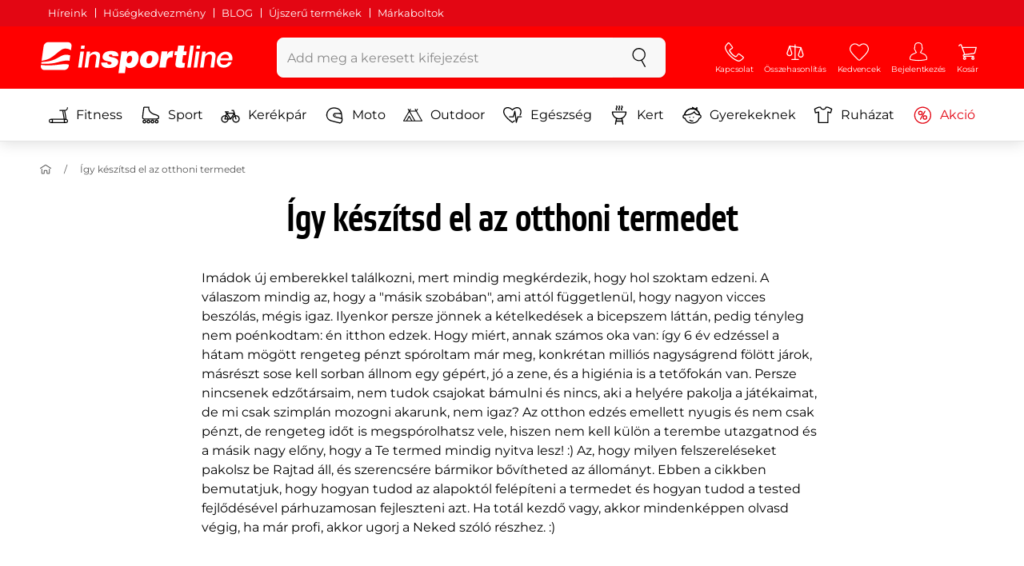

--- FILE ---
content_type: text/html; charset=UTF-8
request_url: https://www.insportline.hu/cikk/9-igy-keszitsd-el-az-otthoni-termedet
body_size: 21197
content:
 <!DOCTYPE html>
<html lang="hu" class="no-js">
<head>
	<base href="/">
	<!-- ostatni -->
	<meta charset="UTF-8">
	<meta name="viewport" content="width=device-width, initial-scale=1.0, minimal-ui, viewport-fit=cover, maximum-scale=1">
	
	<!-- preloading, prefetching -->
	<link rel="preload" href="assets/css/global.css?v=1768837615" as="style" fetchpriority="high">

	<link rel="preload" href="assets/js/jquery.js?v=1768837615" as="script">
	<link rel="preload" href="assets/js/bootstrap.js?v=1768837615" as="script">

	<link rel="preload" href="assets/fonts/montserrat-v24-latin-ext_latin-regular.woff2" as="font" type="font/woff2" crossorigin>
    <link rel="preload" href="assets/fonts/storm_type_foundry_-_etelkanarrowmedium.woff2" as="font" type="font/woff2" crossorigin>
	<!-- // preloading, prefetching -->
	
	<script>
		var customRootUrl = './';
		var customVersion = '?v=1768837615';
		document.documentElement.classList.remove('no-js');
	</script>

	<title>Így készítsd el az otthoni termedet - inSPORTline</title>

	<!-- by template -->
	<!-- favicon -->
	<link rel="icon" type="image/png" href="assets/favicons/favicon-96x96.png?v=1768837615" sizes="96x96" />
	<link rel="icon" type="image/svg+xml" href="assets/favicons/favicon.svg?v=1768837615" />
    <link rel="shortcut icon" href="assets/favicons/favicon.ico?v=1768837615" />
    <link rel="apple-touch-icon" sizes="180x180" href="assets/favicons/apple-touch-icon.png?v=1768837615" />
    <meta name="apple-mobile-web-app-title" content="inSPORTline" />
	
	<link rel="manifest" href="assets/favicons/site.webmanifest?v=1768837615">	<meta name="msapplication-TileColor" content="#ffffff">
	<meta name="msapplication-navbutton-color" content="#ffffff">
	<meta name="theme-color" content="#ffffff">
	<meta name="apple-mobile-web-app-status-bar-style" content="#ffffff">

	<!-- facebook -->
	<meta property="og:title" content="Így készítsd el az otthoni termedet - inSPORTline">
	<meta property="og:description" content="Tégy valamit az egészségedért. Sportolj! Vásárolj prémium sportszereket szakértőktől: inSPORTline sportszer webáruház és szaküzlet.">
	<meta property="og:url" content="https://www.insportline.hu/cikk/9-igy-keszitsd-el-az-otthoni-termedet">
	<meta property="og:site_name" content="inSPORTline">
	<meta property="og:type" content="website">
	<meta property="og:image" content="https://www.insportline.hu/images/og_insportline_homepage.jpg">

	<!-- Twitter -->
	<meta name="twitter:card" content="summary">
	<meta name="twitter:title" content="Így készítsd el az otthoni termedet - inSPORTline">
	<meta name="twitter:description" content="Tégy valamit az egészségedért. Sportolj! Vásárolj prémium sportszereket szakértőktől: inSPORTline sportszer webáruház és szaküzlet.">
	<meta name="twitter:image" content="https://www.insportline.hu/images/insportline-logo-shadow.png">


	<!-- by legacy -->
	<meta name="format-detection" content="telephone=no">

		<meta name="com.silverpop.brandeddomains" content="www.pages04.net,e-insportline.pl,insportline.cz,insportline.hu,insportline.sk,www.e-insportline.pl,insportline.de,insportline.at,www.insportline.cz,www.insportline.hu,www.insportline.sk,www.insportline.de,www.insportline.at">
	<meta name="com.silverpop.cothost" content="pod4.ibmmarketingcloud.com">
		<script>
	var dataLayer = dataLayer || [];

	dataLayer.push({"getSetReff":"v1.0","setDomain":"insportline.hu","module":"cikk","uid":"","email":"","user_data":{"email_address":""},"name":"","dealer_group":0,"dev":0,"persoo_ft_search":0});
dataLayer.push({'event':'default', 'consent':{"ad_storage":"denied","ad_user_data":"denied","ad_personalization":"denied","analytics_storage":"denied"}});

(function(w,d,s,l,i){w[l]=w[l]||[];w[l].push({'gtm.start':new Date().getTime(),event:'gtm.js'});var f=d.getElementsByTagName(s)[0],j=d.createElement(s),dl=l!='dataLayer'?'&l='+l:'';j.async=true;j.src='//www.googletagmanager.com/gtm.js?id='+i+dl;f.parentNode.insertBefore(j,f);})(window,document,'script','dataLayer','GTM-MXTP9V');

	</script>
		<script type="application/ld+json">
    {
    "@context": "https:\/\/schema.org",
    "@graph": [
        {
            "@type": "Organization",
            "@id": "https:\/\/www.insportline.hu#organization",
            "name": "SEVEN SPORT s.r.o.",
            "alternateName": "inSPORTline",
            "legalName": "SEVEN SPORT s.r.o.",
            "url": "https:\/\/www.insportline.hu",
            "logo": {
                "@type": "ImageObject",
                "@id": "https:\/\/www.insportline.hu#logo",
                "url": "https:\/\/www.insportline.hu\/images\/insportline-logo-shadow.png",
                "width": 800,
                "height": 800,
                "caption": "inSPORTline"
            },
            "image": {
                "@id": "https:\/\/www.insportline.hu#logo"
            },
            "sameAs": [
                "https:\/\/www.facebook.com\/inSPORTline.hu",
                "https:\/\/www.youtube.com\/c\/insportlinehu",
                "https:\/\/www.instagram.com\/insportlinehu\/",
                "https:\/\/www.linkedin.com\/company\/insportlinehu",
                "https:\/\/twitter.com\/inSPORTlineHun",
                "https:\/\/www.tiktok.com\/@insportlinehu"
            ]
        },
        {
            "@type": "WebSite",
            "@id": "https:\/\/www.insportline.hu#website",
            "url": "https:\/\/www.insportline.hu",
            "name": "inSPORTline",
            "publisher": {
                "@id": "https:\/\/www.insportline.hu#organization"
            },
            "potentialAction": {
                "@type": "SearchAction",
                "target": "https:\/\/www.insportline.hu\/?v={search_term_string}",
                "query-input": "required name=search_term_string"
            }
        },
        {
            "@type": "WebPage",
            "@id": "https:\/\/www.insportline.hu\/cikk\/9-igy-keszitsd-el-az-otthoni-termedet",
            "url": "https:\/\/www.insportline.hu\/cikk\/9-igy-keszitsd-el-az-otthoni-termedet",
            "inLanguage": "HU",
            "name": "\u00cdgy k\u00e9sz\u00edtsd el az otthoni termedet - inSPORTline",
            "isPartOf": {
                "@id": "https:\/\/www.insportline.hu#website"
            },
            "datePublished": "2024-10-01T00:00:00+02:00",
            "dateModified": "2026-01-28T02:40:48+01:00",
            "description": "T\u00e9gy valamit az eg\u00e9szs\u00e9ged\u00e9rt. Sportolj! V\u00e1s\u00e1rolj pr\u00e9mium sportszereket szak\u00e9rt\u0151kt\u0151l: inSPORTline sportszer web\u00e1ruh\u00e1z \u00e9s szak\u00fczlet.",
            "headline": "\u00cdgy k\u00e9sz\u00edtsd el az otthoni termedet - inSPORTline"
        }
    ]
}	</script>

	<!-- script & function preloading, in order of importance -->
	<script defer src="assets/js/jquery.js?v=1768837615"></script>
	<script defer src="assets/js/bootstrap.js?v=1768837615"></script>
	<script defer src="assets/js/custom.js?v=1768837615"></script>
	<!-- & lazy -->
	<script data-src="assets/js/backend.js?v=1768837615"></script>
	<script data-src="assets/js/swiper.js?v=1768837615"></script>
			<script defer data-src="assets/js/backend_dev_join.js?v=260126.3"></script>
	<script data-src="assets/js/cookieconsent.js?v=260126.3"></script>	<script data-src="/js/jquery.blockUI.js"></script>
	<script defer>
		function lazyLoadScriptsInOrder(scripts) {
			if (scripts.length === 0) return;

			var script = scripts[0];
			var src = script.getAttribute('data-src');

			if (src) {
				script.setAttribute('defer', '');
				script.setAttribute('src', src);
				script.removeAttribute('data-src');

				script.onload = function() {
					lazyLoadScriptsInOrder(Array.prototype.slice.call(scripts, 1));
				};
			}
			else {
				lazyLoadScriptsInOrder(Array.prototype.slice.call(scripts, 1));
			}
		}

		function initScriptLoading() {
			if (typeof jQuery === 'undefined') {
				setTimeout(initScriptLoading, 100);
				return;
			}

			var scripts = document.querySelectorAll('script[data-src]');

			// Načte skripty při první interakci uživatele
			window.addEventListener('scroll', function() { lazyLoadScriptsInOrder(scripts); }, { once: true });
			window.addEventListener('mousemove', function() { lazyLoadScriptsInOrder(scripts); }, { once: true });
			window.addEventListener('keydown', function() { lazyLoadScriptsInOrder(scripts); }, { once: true });
			window.addEventListener('touchstart', function() { lazyLoadScriptsInOrder(scripts); }, { once: true });
		}

		// Spustí timeout po úplném načtení stránky
		window.addEventListener('load', function() {
			var scripts = document.querySelectorAll('script[data-src]');
			setTimeout(function() { lazyLoadScriptsInOrder(scripts); }, 3000);
		});

		// Zavolat funkci pro inicializaci
		initScriptLoading();
	</script>
	<!-- lazyload stop -->

	<link rel="stylesheet" media="all" href="assets/css/global.css?v=1768837615" />
<link href="https://www.insportline.hu/cikk/9-igy-keszitsd-el-az-otthoni-termedet" rel="canonical" ><link href="https://www.insportline.hu/images/og_insportline_homepage.jpg" rel="image_src" ><meta name="description" content="Tégy valamit az egészségedért. Sportolj! Vásárolj prémium sportszereket szakértőktől: inSPORTline sportszer webáruház és szaküzlet."><meta name="robots" content="index, follow"></head>

<body class="d-flex flex-column" id="top">
	<noscript><iframe src="//www.googletagmanager.com/ns.html?id=GTM-MXTP9V"
height="0" width="0" style="display:none;visibility:hidden"></iframe></noscript>	<a href="#main" class="btn btn-primary position-fixed skip-to-main">Vissza</a> 
	<div class="d-flex flex-column min-vh-100 ">
	<!--  new law  -->
	<div class="newlaw d-none d-lg-block">
	  <div class="container">
		<div class="row row-gutter--4">
		  <div class="col-auto">
			<div class="newlaw__menu">
			  <a href="https://www.insportline.hu/hirek">Híreink</a>
			  <a href="https://www.insportline.hu/miert-nalunk#husegkedvezmeny">Hűségkedvezmény</a>
			  <a href="https://www.insportline.hu/tanacsado">BLOG</a>
			  <a href="https://www.insportline.hu/masodosztalyu-aru">Újszerű termékek</a>
			  <a href="https://www.insportline.hu/ugyfelszolgalat#markaboltok">Márkaboltok</a> 
			</div>
		  </div></div>
	  </div>
	</div>	    <!-- main navbar -->
		<div class="d-none d-lg-block pt-1 bg-brand"></div>
		<nav class="navbar navbar--main" id="navigation-main">
			<div class="container">
				<div class="row align-items-center justify-content-between row-gutter--1 row-gutter-md--2">
				<!-- logo -->
					<div class="col-auto">
						<a href="/" class="navbar__logo btn h-auto p-1 mx-n1 m-lg-n1" aria-label="inSPORTline">
							<svg xmlns="http://www.w3.org/2000/svg" viewbox="-779 511 360 60"><path d="M-728 512.1h-36.9c-4.2 0-8.2 3.4-8.8 7.6l-3.8 27.3c12.2-1.5 17.7-5.7 22.9-9.5 5.8-4.3 13.6-12.2 19.3-13.1 5-.8 9.2.5 12.8 3l1.1-7.7c.6-4.2-2.4-7.6-6.6-7.6zm-17.5 28.5c-2.3 1.3-5 2.8-8 4.1-7.4 3.3-16.5 4.3-24.3 4.6l-.4 3.1c3 .2 5.8.3 8.5.3 8.5 0 15.8-1 22.5-2.9 7.3-2.2 13-3.2 17.5-3.2 1.7 0 3.2.2 4.5.5l1.4-10.1c-2.7-.9-5.2-1.4-7.5-1.4-5.2-.1-9.2 2.2-14.2 5zm.2 13.7c-1.6.2-3.3.4-5.1.6-5.2.5-10.1.8-14.6.8-5.9 0-10.4-.5-13.6-1l-.3 2.1c-.6 4.2 2.4 7.6 6.6 7.6h36.9c4.2 0 8.2-3.4 8.8-7.6l.3-2.4c-2.4-.9-4.8-1.1-7.5-1.1-3.3 0-7.1.5-11.5 1zm284.9-24.5c-2 0-3.8.5-5.6 1.4-1.8.9-3.3 2.3-4.5 3.9l-.1-.1.7-5.2h-6.3l-4.2 30h6.6l2.4-17.2c.1-1.1.5-2 .9-3 .5-.9 1.1-1.8 1.8-2.4s1.5-1.2 2.5-1.6c.9-.4 2-.6 3.1-.6 2 0 3.4.5 4.1 1.5.8 1 1.1 2.7.8 5l-2.6 18.3h6.6l2.8-20.1c.5-3.3-.1-5.8-1.8-7.5-1.4-1.6-3.9-2.4-7.2-2.4zm40.2 16.7c.6-2.1.7-4.2.4-6.2-.3-2-.9-3.8-2-5.3-1-1.5-2.4-2.8-4.1-3.7-1.8-.9-3.8-1.4-6.2-1.4-2.2 0-4.3.4-6.2 1.2-1.9.8-3.6 1.9-5 3.3-1.5 1.4-2.6 3-3.6 4.8-.9 1.8-1.5 3.7-1.8 5.8-.3 2.2-.3 4.2.1 6.1.4 1.8 1.1 3.4 2.2 4.7 1.1 1.3 2.5 2.4 4.2 3.1 1.7.7 3.8 1.1 6.1 1.1 1.6 0 3.2-.2 4.8-.7 1.6-.4 3-1.1 4.3-2 1.3-.9 2.5-2 3.5-3.2 1-1.3 1.8-2.7 2.4-4.4h-6.3c-.8 1.7-1.9 2.9-3.2 3.7-1.3.8-2.9 1.2-4.9 1.2-1.4 0-2.6-.2-3.5-.7-.9-.4-1.7-1-2.3-1.8-.6-.7-.9-1.6-1.1-2.6-.2-1-.2-2-.1-3.1h22.3zm-20.4-7.1c.5-.9 1.2-1.6 1.9-2.3.8-.6 1.6-1.1 2.6-1.5 1-.4 2.1-.5 3.2-.5s2.1.2 3 .6c.9.4 1.6.9 2.1 1.6.5.6.9 1.4 1.2 2.3.2.9.3 1.8.3 2.7h-15.5c.3-1.1.7-2.1 1.2-2.9zm-51.8 20.4h6.6l4.3-30h-6.7zm-210.8-41.4l-.8 6.2h6.6l.9-6.2zm26.2 11.4c-2 0-3.8.5-5.6 1.4-1.8.9-3.3 2.3-4.5 3.9l-.1-.1.7-5.2h-6.3l-4.2 30h6.6l2.4-17.2c.1-1.1.5-2 .9-3 .5-.9 1.1-1.8 1.8-2.4.7-.7 1.5-1.2 2.5-1.6.9-.4 2-.6 3.1-.6 2 0 3.3.5 4.1 1.5.8 1 1.1 2.7.8 5l-2.6 18.3h6.6l2.8-20.1c.5-3.3-.1-5.8-1.8-7.5-1.4-1.6-3.9-2.4-7.2-2.4zm-32 30h6.6l4.3-30h-6.7zm210.4-41.4l-5.8 41.4h6.6l5.8-41.4zm12 0l-.8 6.2h6.6l.9-6.2zm-55.7 17.2h-.1l.9-6.2h-11l-4.3 30.4h12.1l1.5-10.5c.9-6.5 3.7-8.8 8.7-8.8.8 0 1.7.2 2.4.3l1.7-12.1c-.5-.1-1-.2-1.5-.2-4.8 0-8.1 2.3-10.4 7.1zm32.8-17.2h-11.9l-1.7 11h-4.5l-1 7h4.3l-1.8 12.7c-1.5 10.5.3 11.6 16.3 10.7l1.2-8.6h-1.9c-3.4 0-3.6-1-3.2-3.8l1.5-11h5.8l1-7h-5.8l1.7-11zm-97.6 10.1c-3.5 0-8.1 1.7-10.3 5.4h-.1l.6-4.5h-10.8l-5.7 40.8h12.1l1.9-13.4c1.7 2.6 3.9 3.9 7.2 3.9 6.8 0 14.8-4.4 16.5-16.3 1.1-8.4-2.2-15.9-11.4-15.9zm-.8 16.1c-.6 4.2-3 6.9-6.2 6.9-3.1 0-4.5-2.9-3.9-7.1.6-4.1 2.9-6.9 5.8-6.9 3.2 0 5 2.2 4.3 7.1zm34.7-16.1c-10.3 0-18.1 5.9-19.6 16.4-1.5 10.4 5.3 15.7 15.1 15.7s18-5.2 19.6-16.4c1.3-9.3-4.4-15.7-15.1-15.7zm3 15.8c-.8 5.7-3.1 8.2-6.4 8.2-3.1 0-4.9-2.5-4.1-8.2.5-3.4 2.3-7.7 6.4-7.7 3.3-.1 4.8 3.3 4.1 7.7zm-77.5-9.1c.9 0 1.8.2 2.3.8.6.5.9 1.2.9 2.2h11c.4-8.1-7.1-9.6-13.8-9.6-6.3 0-14.7 2.3-15.8 10-1.7 11.8 17.5 7.9 16.8 12.8-.3 2.2-2.4 2.7-4.2 2.7-1.2 0-2.2-.4-2.8-.9-.7-.6-1.1-1.6-.9-2.8h-11.5c-.5 8.2 6.9 10.3 13.8 10.3 11.2 0 17-4.3 17.9-10.6 1.6-11.4-18-8.5-17.4-12.8.2-1.5 1.6-2.1 3.7-2.1z"/></svg>
						</a>
					</div>

					<!-- vyhledavani  d-none d-lg-block -->
					<div class="col-lg-4 col-xl-5 d-none d-lg-block" id="elm_search">
						<form method="post" action="/scripts/search.php">
							<div class="input-group shadow-sm rounded">

								<input type="text" class="form-control bg-light border-white" name="search" placeholder="Add meg a keresett kifejezést" aria-label="Add meg a keresett kifejezést" required inputmode="search" autocomplete="off" maxlength="48" data-url="/search/suggest" data-toggle="popover" data-trigger="manual" data-content-selector="#search-results" data-placement="bottom" data-container="#navigation-main" data-custom-class="popover--search-results" data-disable-scroll-onopen="true">
								
								<div class="input-group-append">
									<button class="btn btn-light px-3 px-xl-4" aria-label="keresés">
										<svg class="icon size-md mb-0" aria-hidden="true">
										<use xlink:href="assets/icons.svg#search"/>
										</svg>
									</button>
								</div>
						
							</div>
						</form>
					</div>

					<!-- tlacitka porovnani, muj ucet, do kosiku -->
					<div class="col-auto align-self-stretch d-flex flex-column">
						<div class="d-none d-lg-none flex-column flex-grow-1 js-sticky-after-scroll" id="stickyAfterScroll">
												</div>
						
        <div class="d-lg-flex flex-column flex-grow-1 js-sticky-before-scroll" id="stickyBeforeScroll">
          <div class="navbar-options">
            <!-- hledat -->
            <button class="navbar-options__item btn d-lg-none" id="sticky-search-trigger" style="opacity: 0">
              <svg class="icon size-md mb-0 align-self-center toggle-visibility" aria-hidden="true">
                <use xlink:href="assets/icons.svg#search"/>
                <use xlink:href="assets/icons.svg#nok"/>
              </svg>
              <small class="font-size-xs">keresés</small>
            </button>
				<!-- kontakty -->
				<button type="button" class="navbar-options__item btn d-none d-md-flex" data-toggle="popover" data-content-selector="#popover-contacts" data-placement="bottom" data-container="#navigation-main" data-custom-class="popover--inavbar" data-disable-scroll-onopen="true">
				  <svg class="icon size-md mb-0 align-self-center toggle-visibility" aria-hidden="true">
					<use xlink:href="assets/icons.svg#phone"/>
					<use xlink:href="assets/icons.svg#nok"/>
				  </svg>
				  <small class="font-size-xs">Kapcsolat</small>
				</button>
            <!-- porovnani -->
            <button type="button" class="navbar-options__item btn d-none d-md-flex" data-toggle="popover" data-content-selector="#popover-compare" data-placement="bottom" data-container="#navigation-main" data-custom-class="popover--inavbar" data-disable-scroll-onopen="true" id="compare-popover-btn">
              <svg class="icon size-md mb-0 align-self-center toggle-visibility" aria-hidden="true">
                <use xlink:href="assets/icons.svg#porovnani"/>
                <use xlink:href="assets/icons.svg#nok"/>
              </svg>
              <small class="font-size-xs">Összehasonlítás</small>
				</button>

            <!-- favorite -->
            <a href="/favorites" class="navbar-options__item btn">
              <svg class="icon size-md mb-0 align-self-center" aria-hidden="true"><use xlink:href="assets/icons.svg?v=250627#heart"></use></svg>
              	<small class="font-size-xs">Kedvencek</small>
            </a>
            
            <!-- muj ucet -->
            <button type="button" class="navbar-options__item btn" data-toggle="popover" data-content-selector="#popover-usermenu" data-placement="bottom" data-container="#navigation-main" data-custom-class="popover--inavbar" data-disable-scroll-onopen="true">
              <svg class="icon size-md mb-0 align-self-center toggle-visibility" aria-hidden="true">
                <use xlink:href="assets/icons.svg#user"/>
                <use xlink:href="assets/icons.svg#nok"/>
              </svg>
              <small class="font-size-xs">Bejelentkezés</small>
            </button>

            <!-- kosik -->
            <a href="/kosar" class="navbar-options__item btn" id="menuBasketItem">
			<svg class="icon size-md mb-0 align-self-center" aria-hidden="true"><use xlink:href="assets/icons.svg?v=250627#kosik"></use></svg>
            
			<small class="font-size-xs">Kosár</small>
		</a>

			<!-- Menu -->
			<button type="button" class="navbar-options__item btn d-xl-none" data-toggle="mobile-navigation" data-target="/catalog/getLevelMenu?parent_id=0">
				<svg class="icon size-md mb-0 align-self-center toggle-visibility" aria-hidden="true">
					<use xlink:href="assets/icons.svg#hamburger"/>
					<use xlink:href="assets/icons.svg#nok"/>
				</svg>
				<small class="font-size-xs">Menu</small>
			</button>
		  </div>
		</div>					</div>
				</div>
			</div>
		</nav>
		<div class="d-none d-lg-block pt-1 bg-brand"></div>
		
		<div class="sticky-search bg-light d-lg-none" id="sticky-search">
			<div class="position-sticky top-0 py-1 bg-light zindex-2">
				<div class="container">
					
						<form class="row no-gutters flex-nowrap" method="post" action="/scripts/search.php">
							<div class="col pr-1">
								<input type="text" class="form-control bg-white border-white shadow-sm" name="search" placeholder="Add meg a keresett kifejezést" aria-label="Add meg a keresett kifejezést" required inputmode="search" autocomplete="off" maxlength="48" data-url="/search/suggest" data-toggle="popover" data-trigger="manual" data-content-selector="#search-results" data-placement="bottom" data-container="#sticky-search" data-custom-class="popover--search-results" data-disable-scroll-onopen="true">
							</div>
							<div class="col-auto d-flex flex-column">
								<button class="btn flex-column py-0 px-1 h-auto flex-grow-1 justify-content-around">
									<svg class="icon size-md mb-0" aria-hidden="true">
										<use xlink:href="assets/icons.svg#search"/>
									</svg>
									<small class="font-size-xs">keresés</small>
								</button>
							</div>
							<div class="col-auto d-none flex-column" id="sticky-search-close">
								<button type="button" class="btn flex-column py-0 px-1 h-auto flex-grow-1 justify-content-around">
									<svg class="icon size-md mb-0" aria-hidden="true">
										<use xlink:href="assets/icons.svg#nok"/>
									</svg>
									<small class="font-size-xs">bezár</small>
								</button>
							</div>
						</form>
					
				</div>
			</div>
		</div>

<!-- menu navbar -->
				  <nav class="navbar navbar--menu mobile-navigation collapse d-xl-block" id="navigation-menu">
					<div class="menu navbar__inner" data-full-menu-ajax-url="/catalog/getFullMenu?clear_cache=0">
					  <div class="container px-0 px-sm-3">
						<ul class="list-unstyled d-flex flex-column flex-lg-row mb-0 py-lg-1" id="menu-navigation">
						  <li class="flex-grow-1">
							<div class="row no-gutters position-relative">
							  <div class="col">
								<a href="https://www.insportline.hu/fitness" class="btn w-100 justify-content-start justify-content-lg-center px-3 px-sm-2 py-3 py-lg-1 text-left text-nowrap">
								  <svg class="icon size-md mr-3 mr-sm-2 my-n1" aria-hidden="true"><use xlink:href="assets/icons.svg?v=250627#fitness"></use></svg> 
								  Fitness 
								</a>
							  </div>
							</div>
						  </li>
						  <li class="flex-grow-1">
							<div class="row no-gutters position-relative">
							  <div class="col">
								<a href="https://www.insportline.hu/sport" class="btn w-100 justify-content-start justify-content-lg-center px-3 px-sm-2 py-3 py-lg-1 text-left text-nowrap">
								  <svg class="icon size-md mr-3 mr-sm-2 my-n1" aria-hidden="true"><use xlink:href="assets/icons.svg?v=250627#brusle"></use></svg> 
								  Sport 
								</a>
							  </div>
							</div>
						  </li>
						  <li class="flex-grow-1">
							<div class="row no-gutters position-relative">
							  <div class="col">
								<a href="https://www.insportline.hu/kerekpar" class="btn w-100 justify-content-start justify-content-lg-center px-3 px-sm-2 py-3 py-lg-1 text-left text-nowrap">
								  <svg class="icon size-md mr-3 mr-sm-2 my-n1" aria-hidden="true"><use xlink:href="assets/icons.svg?v=250627#kolo"></use></svg> 
								  Kerékpár 
								</a>
							  </div>
							</div>
						  </li>
						  <li class="flex-grow-1">
							<div class="row no-gutters position-relative">
							  <div class="col">
								<a href="https://www.insportline.hu/motoros-termekek" class="btn w-100 justify-content-start justify-content-lg-center px-3 px-sm-2 py-3 py-lg-1 text-left text-nowrap">
								  <svg class="icon size-md mr-3 mr-sm-2 my-n1" aria-hidden="true"><use xlink:href="assets/icons.svg?v=250627#moto-helmy"></use></svg> 
								  Moto 
								</a>
							  </div>
							</div>
						  </li>
						  <li class="flex-grow-1">
							<div class="row no-gutters position-relative">
							  <div class="col">
								<a href="https://www.insportline.hu/outdoor" class="btn w-100 justify-content-start justify-content-lg-center px-3 px-sm-2 py-3 py-lg-1 text-left text-nowrap">
								  <svg class="icon size-md mr-3 mr-sm-2 my-n1" aria-hidden="true"><use xlink:href="assets/icons.svg?v=250627#outdoor"></use></svg> 
								  Outdoor 
								</a>
							  </div>
							</div>
						  </li>
						  <li class="flex-grow-1">
							<div class="row no-gutters position-relative">
							  <div class="col">
								<a href="https://www.insportline.hu/egeszseg-es-szepseg" class="btn w-100 justify-content-start justify-content-lg-center px-3 px-sm-2 py-3 py-lg-1 text-left text-nowrap">
								  <svg class="icon size-md mr-3 mr-sm-2 my-n1" aria-hidden="true"><use xlink:href="assets/icons.svg?v=250627#zdravi-a-krasa"></use></svg> 
								  Egészség 
								</a>
							  </div>
							</div>
						  </li>
						  <li class="flex-grow-1">
							<div class="row no-gutters position-relative">
							  <div class="col">
								<a href="https://www.insportline.hu/kert" class="btn w-100 justify-content-start justify-content-lg-center px-3 px-sm-2 py-3 py-lg-1 text-left text-nowrap">
								  <svg class="icon size-md mr-3 mr-sm-2 my-n1" aria-hidden="true"><use xlink:href="assets/icons.svg?v=250627#gril2"></use></svg> 
								  Kert 
								</a>
							  </div>
							</div>
						  </li>
						  <li class="flex-grow-1">
							<div class="row no-gutters position-relative">
							  <div class="col">
								<a href="https://www.insportline.hu/gyerekeknek" class="btn w-100 justify-content-start justify-content-lg-center px-3 px-sm-2 py-3 py-lg-1 text-left text-nowrap">
								  <svg class="icon size-md mr-3 mr-sm-2 my-n1" aria-hidden="true"><use xlink:href="assets/icons.svg?v=250627#kids"></use></svg> 
								  Gyerekeknek 
								</a>
							  </div>
							</div>
						  </li>
						  <li class="flex-grow-1">
							<div class="row no-gutters position-relative">
							  <div class="col">
								<a href="https://www.insportline.hu/sportruhazat" class="btn w-100 justify-content-start justify-content-lg-center px-3 px-sm-2 py-3 py-lg-1 text-left text-nowrap">
								  <svg class="icon size-md mr-3 mr-sm-2 my-n1" aria-hidden="true"><use xlink:href="assets/icons.svg?v=250627#triko"></use></svg> 
								  Ruházat 
								</a>
							  </div>
							</div>
						  </li>
						  <li class="flex-grow-1">
							<div class="row no-gutters position-relative">
							  <div class="col">
								<a href="https://www.insportline.hu/akcio" class="btn w-100 justify-content-start justify-content-lg-center px-3 px-sm-2 py-3 py-lg-1 text-left text-nowrap text-danger">
								  <svg class="icon size-md mr-3 mr-sm-2 my-n1" aria-hidden="true"><use xlink:href="assets/icons.svg?v=250627#akce"></use></svg> 
								  Akció 
								</a>
							  </div>
							</div>
						  </li>
						</ul>
					  </div>
					</div>
				  </nav><!-- popover contacts -->
		<nav class="d-none">
			<div class="menu menu--permastyle" id="popover-contacts">
				<div class="container px-0 px-sm-3 px-lg-0">
					<ul class="list-unstyled d-flex flex-column mb-0">
						<li class="flex-grow-1">
							<div class="row no-gutters position-relative">
								<div class="col">
									<a href="https://www.insportline.hu/ugyfelszolgalat" class="btn btn-white w-100 justify-content-start px-3 px-sm-2 py-3 px-lg-3 text-left">
										<div class="position-relative mr-3 mr-sm-2 my-n1">
											<svg class="icon size-md" aria-hidden="true"><use xlink:href="assets/icons.svg?v=250627#phone"></use></svg>
										</div>
										Kapcsolat
									</a>
								</div>
							</div>
						</li>
		
						<li class="flex-grow-1">
							<div class="row no-gutters position-relative">
								<div class="col">
									<a href="https://www.insportline.hu/a-vasarlasrol" class="btn btn-white w-100 justify-content-start px-3 px-sm-2 py-3 px-lg-3 text-left">
										<div class="position-relative mr-3 mr-sm-2 my-n1">
											<svg class="icon size-md" aria-hidden="true"><use xlink:href="assets/icons.svg?v=250627#info"></use></svg>
										</div>
									A vásárlásról
									</a>
								</div>
							</div>
						</li>
					</ul>
				</div>
			</div>
		</nav>
		<!-- popover compare --><div class="d-none" id="popover-compare-wrapper">
		<div class="container py-3" id="popover-compare">
			<p class="h5">Összehasonlított termékek</p>
			<table class="table border-bottom">
		
				</table>
		
		</div>
		</div><!-- popover usermenu -->
		<nav class="d-none">
			<div class="menu menu--permastyle" id="popover-usermenu">
				<div class="container px-0 px-sm-3 px-lg-0">
					<ul class="list-unstyled d-flex flex-column mb-0">
						
				<li class="flex-grow-1">
					<div class="row no-gutters position-relative">
						<div class="col">
							<a href="/login"
								class="btn btn-white w-100 justify-content-start px-3 px-sm-2 py-3 px-lg-3 text-left">
								<div class="position-relative mr-3 mr-sm-2 my-n1">
									<svg class="icon size-md" aria-hidden="true"><use xlink:href="assets/icons.svg?v=250627#user"></use></svg>
								</div>
								Vásárlói fiókom
							</a>
						</div>
						<div class="col-auto d-flex flex-column justify-content-center px-3 px-sm-2 position-static">
							<a href="/login" class="btn btn-sm btn-outline-primary h-auto py-1 px-2 stretched-link rounded-sm border">
								<small class="text-dark font-weight-semibold">Bejelentkezés</small>
							</a>
						</div>
					</div>
				</li>
			<li class="flex-grow-1 d-sm-none">
				<div class="row no-gutters position-relative">
					<div class="col">
						<a href="/kosar" class="btn btn-white w-100 justify-content-start px-3 px-sm-2 py-3 px-lg-3 text-left">
							<div class="position-relative mr-3 mr-sm-2 my-n1">
								<svg class="icon size-md" aria-hidden="true"><use xlink:href="assets/icons.svg?v=250627#kosik"></use></svg> 
							</div>
						Kosár - A vásárlói kosár tartalma üres 
						</a>
					</div>
				</div>
			</li>
		
		<li class="flex-grow-1 d-md-none">
			<div class="row no-gutters position-relative">
				<div class="col">
					<a href="#" id="button-menu-compare" class="btn btn-white w-100 justify-content-start px-3 px-sm-2 py-3 px-lg-3 text-left">
						<div class="position-relative mr-3 mr-sm-2 my-n1">
							<svg class="icon size-md" aria-hidden="true"><use xlink:href="assets/icons.svg?v=250627#alternatives"></use></svg>
						</div>
						<span>
						  Összehasonlítás ( 0 )
						</span>
					</a>
				</div>
				<div class="col-auto d-flex flex-column position-static">
					<button class="btn btn-white px-3 px-sm-2 align-self-stretch flex-shrink-0 flex-grow-1 stretched-link rounded-0" type="button" data-toggle="collapse" data-target="#menu-compare" aria-expanded="false" aria-controls="menu-compare" aria-label="Tételek mutatása vagy elrejtése">
						<svg class="icon size-md p-1 toggle-visibility" aria-hidden="true">
							<use xlink:href="assets/icons.svg#plus"/>
							<use xlink:href="assets/icons.svg#minus"/>
						</svg>
					</button>
				</div>
			</div>
			<div class="collapse" id="menu-compare" data-parent="#popover-usermenu"></div> 
		</li>
		
			<li class="flex-grow-1">
				<div class="row no-gutters position-relative">
					<div class="col align-self-center">
						<a href="#" class="btn btn-white w-100 justify-content-start px-3 px-sm-2 py-3 px-lg-3 text-left">
							<div class="position-relative mr-3 mr-sm-2 my-n1">
								<svg class="icon size-md" aria-hidden="true"><use xlink:href="assets/icons.svg?v=250627#place"></use></svg>
							</div>
							Márkaboltok
						</a>
					</div>
					<div class="col-auto d-flex flex-column position-static">
						<button class="btn btn-white px-3 px-sm-2 align-self-stretch flex-shrink-0 flex-grow-1 stretched-link rounded-0" type="button" data-toggle="collapse" data-target="#menu-prodejny" aria-expanded="false" aria-controls="menu-prodejny" aria-label="Márkaboltok mutatása vagy elrejtése">
							<svg class="icon size-md p-1 toggle-visibility" aria-hidden="true">
								<use xlink:href="assets/icons.svg#plus"/>
								<use xlink:href="assets/icons.svg#minus"/>
							</svg>
						</button>
					</div>
				</div>
				<div class="collapse" id="menu-prodejny" data-parent="#popover-usermenu">
					<div class="container px-0">
						<ul class="list-unstyled">
							<li>
								<div class="row no-gutters position-relative">
									<div class="col align-self-center">
										<span class="d-block px-3 px-sm-2 py-2">
											<a class="js-target-check btn btn-white w-100 justify-content-between px-3 px-sm-2 py-3 text-left" href="https://www.insportline.hu/ugyfelszolgalat#markaboltok-budapest" data-target="#markaboltok-budapest">
									  Budapest-bolt
											</a>
										</span>
									</div>
								</div>
							</li>
							<li>
								<div class="row no-gutters position-relative">
									<div class="col align-self-center">
										<span class="d-block px-3 px-sm-2 py-2">
											<a class="js-target-check btn btn-white w-100 justify-content-between px-3 px-sm-2 py-3 text-left" href="https://www.insportline.hu/ugyfelszolgalat#markaboltok-esztergom" data-target="#markaboltok-esztergom">
									  Esztergom
											</a>
										</span>
									</div>
								</div>
							</li>
						</ul>
					</div>
				</div>
  			</li>
		<li class="flex-grow-1">
			<div class="row no-gutters position-relative">
				<div class="col align-self-center">
					<a href="#" class="btn btn-white w-100 justify-content-start px-3 px-sm-2 py-3 px-lg-3 text-left">
						<div class="position-relative mr-3 mr-sm-2 my-n1">
						  <svg class="icon size-md" aria-hidden="true"><use xlink:href="assets/icons.svg?v=250627#chat"></use></svg> 
						</div>
					Magyarország
					</a>
				</div>
				<div class="col-auto d-flex flex-column position-static">
					<button class="btn btn-white px-3 px-sm-2 align-self-stretch flex-shrink-0 flex-grow-1 stretched-link rounded-0" type="button" data-toggle="collapse" data-target="#menu-jazyk" aria-expanded="false" aria-controls="menu-jazyk" aria-label="Zobrazit nebo schovat jazyky">
						<svg class="icon size-md p-1 toggle-visibility" aria-hidden="true">
							<use xlink:href="assets/icons.svg#plus"/>
							<use xlink:href="assets/icons.svg#minus"/>
						</svg>
					</button>
				</div>
			</div>
			<div class="collapse" id="menu-jazyk" data-parent="#popover-usermenu">
				<div class="container px-0">
					<ul class="list-unstyled">				
						<li>
							<a href="https://www.insportline.cz" rel="nofollow" class="btn btn-white w-100 justify-content-between px-3 px-sm-2 py-3 text-left">
							Česko 
							 
							</a>
						</li>				
						<li>
							<a href="https://www.insportline.sk" rel="nofollow" class="btn btn-white w-100 justify-content-between px-3 px-sm-2 py-3 text-left">
							Slovensko 
							 
							</a>
						</li>				
						<li>
							<a href="https://www.insportline.de" rel="nofollow" class="btn btn-white w-100 justify-content-between px-3 px-sm-2 py-3 text-left">
							Deutschland 
							 
							</a>
						</li>				
						<li>
							<a href="https://www.insportline.at" rel="nofollow" class="btn btn-white w-100 justify-content-between px-3 px-sm-2 py-3 text-left">
							Österreich 
							 
							</a>
						</li>				
						<li>
							<a href="https://www.insportline.hu" rel="nofollow" class="btn btn-white w-100 justify-content-between px-3 px-sm-2 py-3 text-left">
							Magyarország 
							<svg class="icon size-md ml-2 my-n1 text-success" aria-hidden="true"><use xlink:href="assets/icons.svg?v=250627#circle-ok"></use></svg> 
							</a>
						</li>				
						<li>
							<a href="https://www.insportline.bg" rel="nofollow" class="btn btn-white w-100 justify-content-between px-3 px-sm-2 py-3 text-left">
							България 
							 
							</a>
						</li>				
						<li>
							<a href="https://www.insportline.si" rel="nofollow" class="btn btn-white w-100 justify-content-between px-3 px-sm-2 py-3 text-left">
							Slovenija 
							 
							</a>
						</li>				
						<li>
							<a href="https://www.insportline.ro" rel="nofollow" class="btn btn-white w-100 justify-content-between px-3 px-sm-2 py-3 text-left">
							România 
							 
							</a>
						</li>				
						<li>
							<a href="https://www.e-insportline.pl" rel="nofollow" class="btn btn-white w-100 justify-content-between px-3 px-sm-2 py-3 text-left">
							Polska 
							 
							</a>
						</li>				
						<li>
							<a href="https://www.insportline.eu" rel="nofollow" class="btn btn-white w-100 justify-content-between px-3 px-sm-2 py-3 text-left">
							Europe 
							 
							</a>
						</li> 
					</ul>
				</div>
			</div>
		</li>
		
					</ul>
				</div>
			</div>
		</nav>
			<div class="navbar navbar--shadow"></div>
		
	<div class="d-none">
	  <div class="container py-lg-5 py-xl-6" id="search-results">
		<div class="row" id="persoo-sticky-search"></div>
	  </div>
	</div>
	
	<main class="flex-grow-1 " id="main">
	
		    <nav class="my-1 mt-sm-2 mt-lg-3" aria-label="Morzsamenü" id="breadcrumb">
		      <div class="container">
				<div class="position-relative">
				  <div class="breadcrumb__shadow breadcrumb__shadow--start invisible"></div>
				  <ol class="breadcrumb pb-2 flex-nowrap flex-lg-wrap text-nowrap small">
					<li class="breadcrumb-item flex-shrink-0 d-flex">
					  <a href="/" class="d-flex align-items-center py-2 flex-shrink-0" aria-label="Vissza a főoldalra">
						<svg class="icon h6 mb-0" aria-hidden="true"><use xlink:href="assets/icons.svg?v=250627#home"></use></svg>
					  </a>
			        </li>
					<li class="breadcrumb-item flex-shrink-0 py-2 active d-none d-lg-block" aria-current="page">Így készítsd el az otthoni termedet
					</li>
				  </ol>
				  <div class="breadcrumb__shadow breadcrumb__shadow--end"></div>
				</div>
		      </div>
				<!-- mikrodata breadcrumbu -->
				<script type="application/ld+json">
				  {
    "@context": "https:\/\/schema.org",
    "@id": "#breadcrumb",
    "@type": "BreadcrumbList",
    "itemListElement": [
        {
            "@type": "ListItem",
            "position": 1,
            "item": {
                "@id": "https:\/\/www.insportline.hu\/",
                "name": "Vissza a f\u0151oldalra"
            }
        },
        {
            "@type": "ListItem",
            "position": 2,
            "item": {
                "@id": "https:\/\/www.insportline.hu\/cikk",
                "name": "\u00cdgy k\u00e9sz\u00edtsd el az otthoni termedet"
            }
        }
    ]
} 
				</script>
		    </nav>    <!-- detail clanku -->
    <section class="pb-5">
      <div class="container"> 

        <!-- hlavicka clanku -->
        <header class="row justify-content-center mb-4 mb-lg-6">
          <div class="col-lg-10 col-xl-8">
            <h1 class="display-4 text-center">Így készítsd el az otthoni termedet</h1>
			            
			<p class="lead mt-5">
				<p>Imádok új emberekkel találkozni, mert mindig megkérdezik, hogy hol szoktam edzeni. A válaszom mindig az, hogy a "másik szobában", ami attól függetlenül, hogy nagyon vicces beszólás, mégis igaz. Ilyenkor persze jönnek a kételkedések a bicepszem láttán, pedig tényleg nem poénkodtam: én itthon edzek. Hogy miért, annak számos oka van: így 6 év edzéssel a hátam mögött rengeteg pénzt spóroltam már meg, konkrétan milliós nagyságrend fölött járok, másrészt sose kell sorban állnom egy gépért, jó a zene, és a higiénia is a tetőfokán van. Persze nincsenek edzőtársaim, nem tudok csajokat bámulni és nincs, aki a helyére pakolja a játékaimat, de mi csak szimplán mozogni akarunk, nem igaz? Az otthon edzés emellett nyugis és nem csak pénzt, de rengeteg időt is megspórolhatsz vele, hiszen nem kell külön a terembe utazgatnod és a másik nagy előny, hogy a Te termed mindig nyitva lesz! :) Az, hogy milyen felszereléseket pakolsz be Rajtad áll, és szerencsére bármikor bővítheted az állományt. Ebben a cikkben bemutatjuk, hogy hogyan tudod az alapoktól felépíteni a termedet és hogyan tudod a tested fejlődésével párhuzamosan fejleszteni azt. Ha totál kezdő vagy, akkor mindenképpen olvasd végig, ha már profi, akkor ugorj a Neked szóló részhez. :)</p>

<p> </p>
<img alt="home_gym.jpg" src="https://m.blog.hu/bo/bodybuilding/image/2018_szept/home_gym.jpg" />
<p><a id="more14244559" name="more14244559"></a></p>

<p><strong>A kezdet - Az első szint</strong></p>

<p>Anno fogalmam sem volt róla, hogy akarok-e igazából edzeni, ezért a nagyobb befektetések helyett kicsiben kezdtem. Vettem egy egykezes, 10 kilós súlyt és 30 napig, minden egyes nap a kezembe vettem egy elvégeztem néhány alapgyakorlatot. Először 4 kilósra pakoltam fel, aztán 6-ra és 30 nap múlva már a 10 kiló is kevés volt. És borzasztóan élveztem.</p>

<p><a href="https://www.insportline.hu/egykezes-szettek" rel="noopener noreferrer" target="_blank"><img alt="egykezes.jpg" src="https://m.blog.hu/bo/bodybuilding/image/2018_szept/egykezes.jpg" style="height:188px; width:334px" /></a><br />
<a href="http://bodybuilding.blog.hu/" target="_self">Egykezesből sokféle van, kattints és nézd meg a választékot</a></p>

<p> </p>

<p><strong>Ha 10 kiló már nem elég - A második szint</strong></p>

<p>30 nap után ideje szintet lépni. Nem csak azért, mert kinőtted a 10 kilós kézi súlyzót, hanem azért is, mert immár tuti, hogy beleszerettél a gyúrásba. Innentől bármire képes vagy, úgyhogy ideje belelendülni a fejlődésbe. Mint mindent, ezt is érdemes kicsiben kezdeni és szépen felépítve eljutni a célig. Első körben mindenképpen venned kell egy padot. A padoknak sok fajtája van, az egyiken hasazni, a másikon fekvenyomni, a harmadikon lábtolózni lehet. Mindenképpen olyan padot válassz, amivel a lehető legtöbb izomcsoportot tudod átmozgatni. Ez nem csak azért fontos, hogy egyenletesen, minden izomban fejlődj, hanem azért is mert otthon edzel, úgyhogy a hellyel is spórolnod kell. A legjobb, ha egy fekvenyomó padot veszel, mert azon nem csak a mell, de a hát, váll (és ha lábgéppel is ki van egészítve) akkor a combizmodat is meg tudod "küldeni". Ha több hely áll rendelkezésre, akkor specifikus padokat is vásárolhatsz, de először az is elég, ha egy fekpadot veszel és azon nősz tovább.</p>

<p><a href="https://www.insportline.hu/edzopadok" rel="noopener noreferrer" target="_blank"><img alt="fekpad.jpg" src="https://m.blog.hu/bo/bodybuilding/image/2018_szept/fekpad.jpg" style="height:325px; width:465px" /><br />
Egy jó választás: mellre, hátra, vállra és egy plusz Scott pad a bicepszekért</a><br />
 </p>

<p>A padhoz persze súlyok is kellenek, amiket majd jól megemelhetsz, aztán lerakhatsz, no meg rudak, amikre rárakhatod őket. Kezdjük a rudaknál: Egykezes rudad ugye már van, szóval azt nem kell venned. A padhoz nem árt viszont egy legalább 180 centiméter hosszú rúd. Ez az otthoni edzéshez teljesen ideális, nem kell a kétméteresre pályáznod. Érdemes viszont egy francia rúdba is invesztálni, ami egy legjobb szóval élve hullámos rúd. Ezzel más fogást tudsz biztosítani, ezáltal egy kicsit máshogy tudod átmozgatni az adott izomcsoportokat ugyanazzal a gyakorlattal. Ha szeretnél állva végrehajtott váll és hát gyakorlatokat is csinálni, vagy egyszerűen hely szűkében vagy, akkor a 120 centis rúd is jó opció lehet, bár vedd számításba, hogy ez nem minden padhoz fog passzolni. Ami fontos az a furat mérete. A furat az a lyuk, amibe bedugod majd a rudat a tárcsán. A szabvány furatméret 30 mm, az olimpiai pedig 50 mm. Vannak néhány cégnek sajátmárkás termékei, ahol ettől különböző méretet találhatsz (az egyiknél pl. 28 mm), na ezek azokat, amiket kerülni kell, mert semmivel sem lesznek kompatibilisek a jövőben és ha szintet akarsz lépni, akkor az eladásukkal kell kezdened. Szóval amire még szükséged lesz azok rudak és súlytárcsák. A tárcsákat érdemes egyszerre megvenni, és nem "építgetni", mert nagyon gyorsan lehet fejlődni és ha 30 kilóval indultál, az 1 hónap múlva már nagyon kevés lesz. Vegyél 90 kilónyit legalább, aztán maximum veszel még párat, ha úgy adódik. Az ideális tárcsaelosztás 90 kilóra vetítve ez: 4 db 5 kilós, 4 darab 10 kilós, 2 darab 15 kilós. Ezekkel már bárhogy fel tudod pakolni a rudakat és ha 2,5 kilós, vagy 1 kilós tárcsa kell, akkor azt le tudod szedni az egykezesedről is, amit már előzőleg beszereztél. Jah igen, majd elfelejtettem: szerezz be még egy egykezest, jól fog jönni. ;)</p>

<p><a href="https://www.insportline.hu/sulyzorudak" rel="noopener noreferrer" target="_blank"><img alt="sulyzorud.jpg" src="https://m.blog.hu/bo/bodybuilding/image/2018_szept/sulyzorud.jpg" /></a><br />
<a href="https://www.insportline.hu/sulyzorudak" rel="noopener noreferrer" target="_blank">Ilyen egy 180-as rúd, de ide kattintva találsz francia rudat is</a></p>

<p><a href="https://www.insportline.hu/sulytarcsak?page=1-3" rel="noopener noreferrer" target="_blank"><img alt="sulytarcsa.jpg" src="https://m.blog.hu/bo/bodybuilding/image/2018_szept/sulytarcsa.jpg" style="height:261px; width:263px" /></a></p>

<p><a href="https://www.insportline.hu/sulytarcsak?page=1-3" rel="noopener noreferrer" target="_blank">Acél, gumis, cementes, van mindenféle tárcsa. Otthonra a gumis ajánlott, mert az nem csinál zajt</a></p>

<p> </p>

<p><strong>Ne kombinálj, inkább kombinálj - A harmadik szint</strong></p>

<p>Idővel a padodat is ki fogod nőni és az alapgyakorlatok is unalmassá válnak. Ilyenkor ismét ideje lesz szintet lépned és beszerezni egy új gépet, amivel sokkal specifikusabban támadhatsz rá az immár szépen fejlődésnek indult izmaidnak. A régi padodat persze megtarthatod - ha marad neki hely az új cuccok mellett - így a már megszokott gyakorlataidhoz is visszatérhetsz néha, nem fog ártani. A multifunkciós gépeket nem csak a funkcióikban térnek el egymástól, de két fő típust is megkülönböztetünk: vannak a lapsúlyos gépek, amiket súlyokkal együtt kapsz. Ennek előnye, hogy nem kell a tárcsákat ide-oda pakolnod, a hátránya pedig, hogy a limitált súlyai miatt (ami általában 40-100 kg-it terjed) könnyen ki lehet nőni őket. Persze ha nem akarsz egy kétajtós szekrény lenni, akkor tökéles választás lehet. A másik fajta a szabadsúlyos gép, amire annyit pakolsz, amennyi jól esik (és amit az adott gép szabványa meghatároz). Ha ilyet veszel, akkor a meglévő tárcsáidat is ráteheted, feltéve ha kompatibilis a furatátmérő. A legtöbb ilyen gép 30 mm-es tárcsákat fogad be, úgyhogy érdemes a 2. szinten ilyeneket venned.</p>

<p><a href="https://www.insportline.hu/multifunkcios-kondigep?page=1-2" rel="noopener noreferrer" target="_blank"><img alt="kombinalt_gep.jpg" src="https://m.blog.hu/bo/bodybuilding/image/2018_szept/kombinalt_gep.jpg" /></a></p>

<p><a href="https://www.insportline.hu/multifunkcios-kondigep?page=1-2" rel="noopener noreferrer" target="_blank">Hátra, vállra, lábra és mellre. Ennél többet akarsz? Kattints és nézd meg milyen kombinált gépek vannak még.</a></p>

<p><strong>Az izomcsoportokra támadás - A negyedik szint.</strong></p>

<p>Ha nem akarsz egy nagy batár állat lenni és csak egy ízléses strandformára vágysz és egy 100 kilós össztömegre, akkor a harmadik szintnél meg is állhatsz. Ha a cél az 50-es bicepsz és a 130 kilós tömeg, akkor viszont ideje ismét szintet lépned, és immár minden izomcsoportra beszerezned egy-egy gépet. A tárcsák számát is szaporítanod kell, mert a 90 kiló már nem lesz elég. Itt ismét vissza kell térned majd a padokhoz és a kezdő padod helyett venni néhány durvábbat, ami az esetenként 150-200 kiló súlyt is el tudja bírni + a Te testtömegedet. A lehetőségek tárháza itt is végtelen, de amit mindenképpen érdemes beszerezned az egy Scott pad a bicepszednek, egy fekvenyomópad a mellizmodnak (olyat vegyél, aminek dönthető a pad része, így háromféle módon tudod edzeni a mellizmaidat), egy haspad, hogy ne lógjon ki a beled és a combokra is érdemes gondolni egy legalább 200 kilót elviselő lábgépes paddal. </p>

<p><a href="https://www.insportline.hu/edzopadok" rel="noopener noreferrer" target="_blank"><img alt="insportline_scott_pad.jpg" src="https://m.blog.hu/bo/bodybuilding/image/2018_szept/insportline_scott_pad.jpg" style="height:326px; width:335px" /></a></p>

<p><a href="https://www.insportline.hu/edzopadok" rel="noopener noreferrer" target="_blank">Ennek a Scott padnak 250 kiló se kottyan meg. Reméljük Neked sem ;) Kattints a többiért.</a></p>

<p> </p>

<p><strong>A non plusz ultra, és egyszerűen kihagyhatatlan eszköz</strong></p>

<p> </p>

<p>Padok, súlyok, rudak, tárcsák, ez mind-mind tökéletes ahhoz, hogy formába hozd magad, de van még egy eszköz, ami brutálisan jó, pláne, hogy olcsó, kevés helyet foglal, és hihetetlen módon tud fejleszteni: a húzódzkodó. Ez az, amit ki ne hagyj a felszerelésből, mert ár-érték arányban mindent visz. Az ajtófélfára rakható verziókat kerüld, és a falra fúrás előtt mindenképpen ellenőrizd, hogy el fog-e bírni Téged az adott faltípus.</p>

<p><a href="https://www.insportline.hu/huzodzkodok" rel="noopener noreferrer" target="_blank"><img alt="insportline_huzodzkodo.jpg" src="https://m.blog.hu/bo/bodybuilding/image/2018_szept/insportline_huzodzkodo.jpg" style="height:165px; width:362px" />Nem csak ilyet vehetsz, itt van többféle is</a></p>

<p> </p>

<p><strong>Saját terem Neked és a haveroknak</strong></p>

<p>Ahogy fentebb írtuk nem csak a szobában lehet kialakítani egy "termet", hanem garázsban, pajtában, vagy a melléképületekben is, ahova nem csak Te járhatsz, hanem a haverok is. Ha ilyen megoldásokban gondolkodtok, akkor ebben az esetben is érdemes a padokra hagyatkozni, mert nem csak a budget lesz így nagyobb, de ha több, funkcionális padot táraztok be, akkor egyszerre is tudtok edzeni.</p>

<p><strong>Amire mindenképpen figyelj:</strong></p>

<p>Most már, hogy mindent tudsz jöjjön néhány plusz dolog, amire oda kell figyelned:</p>

<p>- Mindig nézd meg, hogy az érintett eszköz milyen rudakkal és súlyokkal kompatibilis<br />
- Csekkold le, hogy hány kilót bír a pad, vagy gép, amit kinéztél és kalkuláld bele, hogy elég lesz-e. Az ajánlott súlyhatárt sose lépd túl!<br />
- Noha a használt cuccok olcsóbbak vigyázz velük: Ki tudja mennyi ideje porosodnak egy fészerben, és milyen, szemmel nem látható mikrorepedések vannak rajta. 100-200 kilókat fogsz rá pakolni, ami jó lenne, ha nem szakadna idővel a nyakadba...<br />
- Figyelj a hangokra: A szomszédok akkor jók, ha csendesek, legyél Te is az. A vas és acéltárcsákkal nem fogsz hódítani a panelban, úgyhogy lehetőség szerint gumírozott, vagy műanyag bevonatú tárcsákat vegyél. Nekem is ilyenek vannak, az elmúlt 6 évben észre sem vették a szomszédok, hogy itthon edzek.<br />
- Ne spórolj! Lehet, hogy valami egy tízessel drágább, mint a másik, de sokkal jobb, ne ennyin múljon, hogy mit veszel. Az otthoni edzésre való felkészülés egy hosszútávú befektetés, amire bármennyit is költesz megfog térülni.<br />
- Az összeszerelésnél legyél körültekintő és kéthetente legalább egyszer nézd majd át a cuccaidat, húzd meg a csavarokat, és porold le az eszközt, megfogja hálálni.</p>

<p> </p> 
            </p>          </div>
        </header>
		
				
        <!-- obsah clanku -->
        <div class="row justify-content-center">
          <div class="col-lg-10 col-xl-8">
            <div class="text">
                          </div>
          </div>
        </div>
      </div>
    </section>
	
	
	<!-- mikrodata clanku -->
    <script type="application/ld+json"> 
	{
    "@context": "https:\/\/schema.org",
    "@type": "Article",
    "mainEntityOfPage": {
        "@type": "WebPage",
        "@id": "https:\/\/www.insportline.hu\/cikk\/9-igy-keszitsd-el-az-otthoni-termedet"
    },
    "headline": "\u00cdgy k\u00e9sz\u00edtsd el az otthoni termedet",
    "datePublished": "2018-11-22T11:25:33+01:00",
    "description": "Im\u00e1dok \u00faj emberekkel tal\u00e1lkozni, mert mindig megk\u00e9rdezik, hogy hol szoktam edzeni. A v\u00e1laszom mindig az, hogy a \"m\u00e1sik szob\u00e1ban\", ami att\u00f3l f\u00fcggetlen\u00fcl, hogy nagyon vicces besz\u00f3l\u00e1s, m\u00e9gis igaz. Ilyenkor persze j\u00f6nnek a k\u00e9telked\u00e9sek a bicepszem l\u00e1tt\u00e1n, pedig t\u00e9nyleg nem po\u00e9nkodtam: \u00e9n itthon edzek. Hogy mi\u00e9rt, annak sz\u00e1mos oka van: \u00edgy 6 \u00e9v edz\u00e9ssel a h\u00e1tam m\u00f6g\u00f6tt rengeteg p\u00e9nzt sp\u00f3roltam m\u00e1r meg, konkr\u00e9tan milli\u00f3s nagys\u00e1grend f\u00f6l\u00f6tt j\u00e1rok, m\u00e1sr\u00e9szt sose kell sorban \u00e1llnom egy g\u00e9p\u00e9rt, j\u00f3 a zene, \u00e9s a higi\u00e9nia is a tet\u0151fok\u00e1n van. Persze nincsenek edz\u0151t\u00e1rsaim, nem tudok csajokat b\u00e1mulni \u00e9s nincs, aki a hely\u00e9re pakolja a j\u00e1t\u00e9kaimat, de mi csak szimpl\u00e1n mozogni akarunk, nem igaz? Az otthon edz\u00e9s emellett nyugis \u00e9s nem csak p\u00e9nzt, de rengeteg id\u0151t is megsp\u00f3rolhatsz vele, hiszen nem kell k\u00fcl\u00f6n a terembe utazgatnod \u00e9s a m\u00e1sik nagy el\u0151ny, hogy a Te termed mindig nyitva lesz! :) Az, hogy milyen felszerel\u00e9seket pakolsz be Rajtad \u00e1ll, \u00e9s szerencs\u00e9re b\u00e1rmikor b\u0151v\u00edtheted az \u00e1llom\u00e1nyt. Ebben a cikkben bemutatjuk, hogy hogyan tudod az alapokt\u00f3l fel\u00e9p\u00edteni a termedet \u00e9s hogyan tudod a tested fejl\u0151d\u00e9s\u00e9vel p\u00e1rhuzamosan fejleszteni azt. Ha tot\u00e1l kezd\u0151 vagy, akkor mindenk\u00e9ppen olvasd v\u00e9gig, ha m\u00e1r profi, akkor ugorj a Neked sz\u00f3l\u00f3 r\u00e9szhez. :)\r\n\r\n\u00a0\r\n\r\n\r\n\r\nA kezdet - Az els\u0151 szint\r\n\r\nAnno fogalmam sem volt r\u00f3la, hogy akarok-e igaz\u00e1b\u00f3l edzeni, ez\u00e9rt a nagyobb befektet\u00e9sek helyett kicsiben kezdtem. Vettem egy egykezes, 10 kil\u00f3s s\u00falyt \u00e9s 30 napig, minden egyes nap a kezembe vettem egy elv\u00e9geztem n\u00e9h\u00e1ny alapgyakorlatot. El\u0151sz\u00f6r 4 kil\u00f3sra pakoltam fel, azt\u00e1n 6-ra \u00e9s 30 nap m\u00falva m\u00e1r a 10 kil\u00f3 is kev\u00e9s volt. \u00c9s borzaszt\u00f3an \u00e9lveztem.\r\n\r\n\r\nEgykezesb\u0151l sokf\u00e9le van, kattints \u00e9s n\u00e9zd meg a v\u00e1laszt\u00e9kot\r\n\r\n\u00a0\r\n\r\nHa 10 kil\u00f3 m\u00e1r nem el\u00e9g - A m\u00e1sodik szint\r\n\r\n30 nap ut\u00e1n ideje szintet l\u00e9pni. Nem csak az\u00e9rt, mert kin\u0151tted a 10 kil\u00f3s k\u00e9zi s\u00falyz\u00f3t, hanem az\u00e9rt is, mert imm\u00e1r tuti, hogy beleszerett\u00e9l a gy\u00far\u00e1sba. Innent\u0151l b\u00e1rmire k\u00e9pes vagy, \u00fagyhogy ideje belelend\u00fclni a fejl\u0151d\u00e9sbe. Mint mindent, ezt is \u00e9rdemes kicsiben kezdeni \u00e9s sz\u00e9pen fel\u00e9p\u00edtve eljutni a c\u00e9lig. Els\u0151 k\u00f6rben mindenk\u00e9ppen venned kell egy padot. A padoknak sok fajt\u00e1ja van, az egyiken hasazni, a m\u00e1sikon fekvenyomni, a harmadikon l\u00e1btol\u00f3zni lehet. Mindenk\u00e9ppen olyan padot v\u00e1lassz, amivel a lehet\u0151 legt\u00f6bb izomcsoportot tudod \u00e1tmozgatni. Ez nem csak az\u00e9rt fontos, hogy egyenletesen, minden izomban fejl\u0151dj, hanem az\u00e9rt is mert otthon edzel, \u00fagyhogy a hellyel is sp\u00f3rolnod kell. A legjobb, ha egy fekvenyom\u00f3 padot veszel, mert azon nem csak a mell, de a h\u00e1t, v\u00e1ll (\u00e9s ha l\u00e1bg\u00e9ppel is ki van eg\u00e9sz\u00edtve) akkor a combizmodat is meg tudod \"k\u00fcldeni\". Ha t\u00f6bb hely \u00e1ll rendelkez\u00e9sre, akkor specifikus padokat is v\u00e1s\u00e1rolhatsz, de el\u0151sz\u00f6r az is el\u00e9g, ha egy fekpadot veszel \u00e9s azon n\u0151sz tov\u00e1bb.\r\n\r\n\r\nEgy j\u00f3 v\u00e1laszt\u00e1s: mellre, h\u00e1tra, v\u00e1llra \u00e9s egy plusz Scott pad a bicepszek\u00e9rt\r\n\u00a0\r\n\r\nA padhoz persze s\u00falyok is kellenek, amiket majd j\u00f3l megemelhetsz, azt\u00e1n lerakhatsz, no meg rudak, amikre r\u00e1rakhatod \u0151ket. Kezdj\u00fck a rudakn\u00e1l: Egykezes rudad ugye m\u00e1r van, sz\u00f3val azt nem kell venned. A padhoz nem \u00e1rt viszont egy legal\u00e1bb 180 centim\u00e9ter hossz\u00fa r\u00fad. Ez az otthoni edz\u00e9shez teljesen ide\u00e1lis, nem kell a k\u00e9tm\u00e9teresre p\u00e1ly\u00e1znod. \u00c9rdemes viszont egy francia r\u00fadba is inveszt\u00e1lni, ami egy legjobb sz\u00f3val \u00e9lve hull\u00e1mos r\u00fad. Ezzel m\u00e1s fog\u00e1st tudsz biztos\u00edtani, ez\u00e1ltal egy kicsit m\u00e1shogy tudod \u00e1tmozgatni az adott izomcsoportokat ugyanazzal a gyakorlattal. Ha szeretn\u00e9l \u00e1llva v\u00e9grehajtott v\u00e1ll \u00e9s h\u00e1t gyakorlatokat is csin\u00e1lni, vagy egyszer\u0171en hely sz\u0171k\u00e9ben vagy, akkor a 120 centis r\u00fad is j\u00f3 opci\u00f3 lehet, b\u00e1r vedd sz\u00e1m\u00edt\u00e1sba, hogy ez nem minden padhoz fog passzolni. Ami fontos az a furat m\u00e9rete. A furat az a lyuk, amibe bedugod majd a rudat a t\u00e1rcs\u00e1n. A szabv\u00e1ny furatm\u00e9ret 30 mm, az olimpiai pedig 50 mm. Vannak n\u00e9h\u00e1ny c\u00e9gnek saj\u00e1tm\u00e1rk\u00e1s term\u00e9kei, ahol ett\u0151l k\u00fcl\u00f6nb\u00f6z\u0151 m\u00e9retet tal\u00e1lhatsz (az egyikn\u00e9l pl. 28 mm), na ezek azokat, amiket ker\u00fclni kell, mert semmivel sem lesznek kompatibilisek a j\u00f6v\u0151ben \u00e9s ha szintet akarsz l\u00e9pni, akkor az elad\u00e1sukkal kell kezdened. Sz\u00f3val amire m\u00e9g sz\u00fcks\u00e9ged lesz azok rudak \u00e9s s\u00falyt\u00e1rcs\u00e1k. A t\u00e1rcs\u00e1kat \u00e9rdemes egyszerre megvenni, \u00e9s nem \"\u00e9p\u00edtgetni\", mert nagyon gyorsan lehet fejl\u0151dni \u00e9s ha 30 kil\u00f3val indult\u00e1l, az 1 h\u00f3nap m\u00falva m\u00e1r nagyon kev\u00e9s lesz. Vegy\u00e9l 90 kil\u00f3nyit legal\u00e1bb, azt\u00e1n maximum veszel m\u00e9g p\u00e1rat, ha \u00fagy ad\u00f3dik. Az ide\u00e1lis t\u00e1rcsaeloszt\u00e1s 90 kil\u00f3ra vet\u00edtve ez: 4 db 5 kil\u00f3s, 4 darab 10 kil\u00f3s, 2 darab 15 kil\u00f3s. Ezekkel m\u00e1r b\u00e1rhogy fel tudod pakolni a rudakat \u00e9s ha 2,5 kil\u00f3s, vagy 1 kil\u00f3s t\u00e1rcsa kell, akkor azt le tudod szedni az egykezesedr\u0151l is, amit m\u00e1r el\u0151z\u0151leg beszerezt\u00e9l. Jah igen, majd elfelejtettem: szerezz be m\u00e9g egy egykezest, j\u00f3l fog j\u00f6nni. ;)\r\n\r\n\r\nIlyen egy 180-as r\u00fad, de ide kattintva tal\u00e1lsz francia rudat is\r\n\r\n\r\n\r\nAc\u00e9l, gumis, cementes, van mindenf\u00e9le t\u00e1rcsa. Otthonra a gumis aj\u00e1nlott, mert az nem csin\u00e1l zajt\r\n\r\n\u00a0\r\n\r\nNe kombin\u00e1lj, ink\u00e1bb kombin\u00e1lj - A harmadik szint\r\n\r\nId\u0151vel a padodat is ki fogod n\u0151ni \u00e9s az alapgyakorlatok is unalmass\u00e1 v\u00e1lnak. Ilyenkor ism\u00e9t ideje lesz szintet l\u00e9pned \u00e9s beszerezni egy \u00faj g\u00e9pet, amivel sokkal specifikusabban t\u00e1madhatsz r\u00e1 az imm\u00e1r sz\u00e9pen fejl\u0151d\u00e9snek indult izmaidnak. A r\u00e9gi padodat persze megtarthatod - ha marad neki hely az \u00faj cuccok mellett - \u00edgy a m\u00e1r megszokott gyakorlataidhoz is visszat\u00e9rhetsz n\u00e9ha, nem fog \u00e1rtani. A multifunkci\u00f3s g\u00e9peket nem csak a funkci\u00f3ikban t\u00e9rnek el egym\u00e1st\u00f3l, de k\u00e9t f\u0151 t\u00edpust is megk\u00fcl\u00f6nb\u00f6ztet\u00fcnk: vannak a laps\u00falyos g\u00e9pek, amiket s\u00falyokkal egy\u00fctt kapsz. Ennek el\u0151nye, hogy nem kell a t\u00e1rcs\u00e1kat ide-oda pakolnod, a h\u00e1tr\u00e1nya pedig, hogy a limit\u00e1lt s\u00falyai miatt (ami \u00e1ltal\u00e1ban 40-100 kg-it terjed) k\u00f6nnyen ki lehet n\u0151ni \u0151ket. Persze ha nem akarsz egy k\u00e9tajt\u00f3s szekr\u00e9ny lenni, akkor t\u00f6k\u00e9les v\u00e1laszt\u00e1s lehet. A m\u00e1sik fajta a szabads\u00falyos g\u00e9p, amire annyit pakolsz, amennyi j\u00f3l esik (\u00e9s amit az adott g\u00e9p szabv\u00e1nya meghat\u00e1roz). Ha ilyet veszel, akkor a megl\u00e9v\u0151 t\u00e1rcs\u00e1idat is r\u00e1teheted, felt\u00e9ve ha kompatibilis a furat\u00e1tm\u00e9r\u0151. A legt\u00f6bb ilyen g\u00e9p 30 mm-es t\u00e1rcs\u00e1kat fogad be, \u00fagyhogy \u00e9rdemes a 2. szinten ilyeneket venned.\r\n\r\n\r\n\r\nH\u00e1tra, v\u00e1llra, l\u00e1bra \u00e9s mellre. Enn\u00e9l t\u00f6bbet akarsz? Kattints \u00e9s n\u00e9zd meg milyen kombin\u00e1lt g\u00e9pek vannak m\u00e9g.\r\n\r\nAz izomcsoportokra t\u00e1mad\u00e1s - A negyedik szint.\r\n\r\nHa nem akarsz egy nagy bat\u00e1r \u00e1llat lenni \u00e9s csak egy \u00edzl\u00e9ses strandform\u00e1ra v\u00e1gysz \u00e9s egy 100 kil\u00f3s \u00f6sszt\u00f6megre, akkor a harmadik szintn\u00e9l meg is \u00e1llhatsz. Ha a c\u00e9l az 50-es bicepsz \u00e9s a 130 kil\u00f3s t\u00f6meg, akkor viszont ideje ism\u00e9t szintet l\u00e9pned, \u00e9s imm\u00e1r minden izomcsoportra beszerezned egy-egy g\u00e9pet. A t\u00e1rcs\u00e1k sz\u00e1m\u00e1t is szapor\u00edtanod kell, mert a 90 kil\u00f3 m\u00e1r nem lesz el\u00e9g. Itt ism\u00e9t vissza kell t\u00e9rned majd a padokhoz \u00e9s a kezd\u0151 padod helyett venni n\u00e9h\u00e1ny durv\u00e1bbat, ami az esetenk\u00e9nt 150-200 kil\u00f3 s\u00falyt is el tudja b\u00edrni + a Te testt\u00f6megedet. A lehet\u0151s\u00e9gek t\u00e1rh\u00e1za itt is v\u00e9gtelen, de amit mindenk\u00e9ppen \u00e9rdemes beszerezned az egy Scott pad a bicepszednek, egy fekvenyom\u00f3pad a mellizmodnak (olyat vegy\u00e9l, aminek d\u00f6nthet\u0151 a pad r\u00e9sze, \u00edgy h\u00e1romf\u00e9le m\u00f3don tudod edzeni a mellizmaidat), egy haspad, hogy ne l\u00f3gjon ki a beled \u00e9s a combokra is \u00e9rdemes gondolni egy legal\u00e1bb 200 kil\u00f3t elvisel\u0151 l\u00e1bg\u00e9pes paddal.\u00a0\r\n\r\n\r\n\r\nEnnek a Scott padnak 250 kil\u00f3 se kottyan meg. Rem\u00e9lj\u00fck Neked sem ;) Kattints a t\u00f6bbi\u00e9rt.\r\n\r\n\u00a0\r\n\r\nA non plusz ultra, \u00e9s egyszer\u0171en kihagyhatatlan eszk\u00f6z\r\n\r\n\u00a0\r\n\r\nPadok, s\u00falyok, rudak, t\u00e1rcs\u00e1k, ez mind-mind t\u00f6k\u00e9letes ahhoz, hogy form\u00e1ba hozd magad, de van m\u00e9g egy eszk\u00f6z, ami brut\u00e1lisan j\u00f3, pl\u00e1ne, hogy olcs\u00f3, kev\u00e9s helyet foglal, \u00e9s hihetetlen m\u00f3don tud fejleszteni: a h\u00faz\u00f3dzkod\u00f3. Ez az, amit ki ne hagyj a felszerel\u00e9sb\u0151l, mert \u00e1r-\u00e9rt\u00e9k ar\u00e1nyban mindent visz. Az ajt\u00f3f\u00e9lf\u00e1ra rakhat\u00f3 verzi\u00f3kat ker\u00fcld, \u00e9s a falra f\u00far\u00e1s el\u0151tt mindenk\u00e9ppen ellen\u0151rizd, hogy el fog-e b\u00edrni T\u00e9ged az adott falt\u00edpus.\r\n\r\nNem csak ilyet vehetsz, itt van t\u00f6bbf\u00e9le is\r\n\r\n\u00a0\r\n\r\nSaj\u00e1t terem Neked \u00e9s a haveroknak\r\n\r\nAhogy fentebb \u00edrtuk nem csak a szob\u00e1ban lehet kialak\u00edtani egy \"termet\", hanem gar\u00e1zsban, pajt\u00e1ban, vagy a mell\u00e9k\u00e9p\u00fcletekben is, ahova nem csak Te j\u00e1rhatsz, hanem a haverok is. Ha ilyen megold\u00e1sokban gondolkodtok, akkor ebben az esetben is \u00e9rdemes a padokra hagyatkozni, mert nem csak a budget lesz \u00edgy nagyobb, de ha t\u00f6bb, funkcion\u00e1lis padot t\u00e1raztok be, akkor egyszerre is tudtok edzeni.\r\n\r\nAmire mindenk\u00e9ppen figyelj:\r\n\r\nMost m\u00e1r, hogy mindent tudsz j\u00f6jj\u00f6n n\u00e9h\u00e1ny plusz dolog, amire oda kell figyelned:\r\n\r\n- Mindig n\u00e9zd meg, hogy az \u00e9rintett eszk\u00f6z milyen rudakkal \u00e9s s\u00falyokkal kompatibilis\r\n- Csekkold le, hogy h\u00e1ny kil\u00f3t b\u00edr a pad, vagy g\u00e9p, amit kin\u00e9zt\u00e9l \u00e9s kalkul\u00e1ld bele, hogy el\u00e9g lesz-e. Az aj\u00e1nlott s\u00falyhat\u00e1rt sose l\u00e9pd t\u00fal!\r\n- Noha a haszn\u00e1lt cuccok olcs\u00f3bbak vigy\u00e1zz vel\u00fck: Ki tudja mennyi ideje porosodnak egy f\u00e9szerben, \u00e9s milyen, szemmel nem l\u00e1that\u00f3 mikroreped\u00e9sek vannak rajta. 100-200 kil\u00f3kat fogsz r\u00e1 pakolni, ami j\u00f3 lenne, ha nem szakadna id\u0151vel a nyakadba...\r\n- Figyelj a hangokra: A szomsz\u00e9dok akkor j\u00f3k, ha csendesek, legy\u00e9l Te is az. A vas \u00e9s ac\u00e9lt\u00e1rcs\u00e1kkal nem fogsz h\u00f3d\u00edtani a panelban, \u00fagyhogy lehet\u0151s\u00e9g szerint gum\u00edrozott, vagy m\u0171anyag bevonat\u00fa t\u00e1rcs\u00e1kat vegy\u00e9l. Nekem is ilyenek vannak, az elm\u00falt 6 \u00e9vben \u00e9szre sem vett\u00e9k a szomsz\u00e9dok, hogy itthon edzek.\r\n- Ne sp\u00f3rolj! Lehet, hogy valami egy t\u00edzessel dr\u00e1g\u00e1bb, mint a m\u00e1sik, de sokkal jobb, ne ennyin m\u00faljon, hogy mit veszel. Az otthoni edz\u00e9sre val\u00f3 felk\u00e9sz\u00fcl\u00e9s egy hossz\u00fat\u00e1v\u00fa befektet\u00e9s, amire b\u00e1rmennyit is k\u00f6ltesz megfog t\u00e9r\u00fclni.\r\n- Az \u00f6sszeszerel\u00e9sn\u00e9l legy\u00e9l k\u00f6r\u00fcltekint\u0151 \u00e9s k\u00e9thetente legal\u00e1bb egyszer n\u00e9zd majd \u00e1t a cuccaidat, h\u00fazd meg a csavarokat, \u00e9s porold le az eszk\u00f6zt, megfogja h\u00e1l\u00e1lni.\r\n\r\n\u00a0"
} 
    </script>
	


	
	<!-- Související kategorie -->
 
	<!-- Související produkty -->
   	</main>
	
	<!-- Akce a slevy na email -->
	
		<section class="anchor-wrapper d-print-none" id="newsletter">
		  <div class="pt-5 pb-6 bg-light">
			<div class="container">
			  <div class="row justify-content-center align-items-end">
				<div class="col-lg-auto">
				  <strong class="d-block h1 mb-3 mb-lg-2 text-center">Iratkozz fel és sosem maradsz le!</strong>
				</div>
				<div class="col-md-7 col-lg-5">
				  <a href="/mailing" target="_blank" rel="noreferrer" class="d-block mb-1 small text-sm-center text-lg-left text-reset text-decoration-none">Akciós hírlevél</a>
				  <form class="input-group shadow-sm rounded needs-validation" novalidate action="/scripts/newsletter.php" method="post">
				    <div class="input-group shadow-sm rounded">
					  <input type="email" name="newsletter_email" placeholder="@" required="required" class="form-control">
					  <input type="email" name="email" placeholder="protection" class="d-none">
					  <input type="text" name="contact" class="d-none">
					  <input type="hidden" name="action" value="reg">
					  <div class="input-group-append">
					    <button class="btn btn-danger px-4">
						  Kérem
						  <svg class="icon ml-2" aria-hidden="true"><use xlink:href="assets/icons.svg?v=250627#arrow-right"></use></svg>
					    </button>
				      </div>
				    </div>
		
				    <ul class="row mb-0 list-unstyled font-size-sm">
					  <li class="col-12 pt-2">
					    <div class="custom-control custom-checkbox">
						  <input type="checkbox" id="nwl_agreement1" name="nwl_agreement1" class="custom-control-input" required>
						    <label class="custom-control-label" for="nwl_agreement1">Az INSPORTLINE <a href="/adatkezelesi-tajekoztato" target="_blank" rel="noreferrer">adatkezelési tájékoztatóját</a> megismertem és elfogadom.</label>
					    </div>
					  </li>
					  <li class="col-12 pt-2">
					    <div class="custom-control custom-checkbox">
						  <input type="checkbox" id="nwl_agreement2" name="nwl_agreement2" class="custom-control-input" required>
						    <label class="custom-control-label" for="nwl_agreement2">Hozzájárulok ahhoz, hogy e-mail címem az INSPORTLINE hírlevélküldés céljából kezelje.</label>
					    </div>
					  </li>
				    </ul>
				  </form>
			    </div>
			  </div>
		    </div>
		  </div>
	    </section>
		<!-- Carousel / awards -->
		<section class="anchor-wrapper" id="awards">
		  <div class="py-5 overflow-hidden bg-light">
			<div class="container">
			  <div class="position-relative" id="js-awards-carousel">
				<div class="swiper row no-gutters mx-n1 mx-lg-n2" id="awards-carousel" data-swiper="auto-list">
			  	  <ul class="swiper-wrapper row no-gutters mx-0 w-100 h-auto mb-0 flex-nowrap flex-grow-1 list-unstyled swiper--center">
								</ul>
							</div>
							<div class="swiper-scrollbar swiper-scrollbar-horizontal d-xl-none" data-swiper-id="awards-carousel"></div>
		 
		<!-- tlacitka karouselu -->
		<div class="d-none d-xl-block">
		  <button class="btn btn-white h-auto p-4 rounded-circle text-reset border-primary border-width-2" data-swiper-id="awards-carousel" data-slide="prev">
			<span class="sr-only">Előző</span>
			<svg class="icon h6 mb-0" aria-hidden="true"><use xlink:href="assets/icons.svg?v=250627#chevron-left"></use></svg>
		  </button>
		  <button class="btn btn-white h-auto p-4 rounded-circle text-reset border-primary border-width-2" data-swiper-id="awards-carousel" data-slide="next">
			<span class="sr-only">Következő</span>
			<svg class="icon h6 mb-0" aria-hidden="true"><use xlink:href="assets/icons.svg?v=250627#chevron-right"></use></svg>
		  </button>
		</div>
						</div>
					</div>
				</div>
			</section>
		
		<!-- paticka -->
		<footer class="footer py-6 text-white overflow-hidden lazyload d-print-none" data-footer-bg="img/footer-bg@1920.jpg">
		  <div class="container">
			<!-- kontaktujte nas, vse o nakupu, sledujte nas -->
			<div class="row mb-5 mx-xl-n6 mt-n5">
			  <div class="col-md-6 col-lg-4 px-xl-6 pt-5 order-1 order-md-1">
				<strong class="h2 d-block mb-4 text-center text-md-left">Keress minket</strong>
				<p class="mb-1 h6 d-md-none mb-4 font-family-base font-weight-normal text-center">
									</p>				
								
			<ul class="row no-gutters list-unstyled mt-n2 ml-n3">			  
				  <li class="col-6 col-lg-12 col-xl-6 pl-3 pt-2">
					<a href="/ugyfelszolgalat#markaboltok-budapest" class="btn p-3 w-100 btn-outline-white flex-column flex-lg-row flex-xl-column h-auto border-primary text-nowrap">
					  <small class="d-block mr-2 mr-xl-0 mb-2 mb-lg-0 mb-xl-3 font-weight-semibold">Márkabolt</small>
					  Budapest X.ker 
					</a>
				  </li>			  
				  <li class="col-6 col-lg-12 col-xl-6 pl-3 pt-2">
					<a href="/ugyfelszolgalat#markaboltok-esztergom" class="btn p-3 w-100 btn-outline-white flex-column flex-lg-row flex-xl-column h-auto border-primary text-nowrap">
					  <small class="d-block mr-2 mr-xl-0 mb-2 mb-lg-0 mb-xl-3 font-weight-semibold">Átvevőpont</small>
					  Esztergom 
					</a>
				  </li>				
				</ul>			  </div>
			  <div class="col-md-6 col-lg-4 px-xl-6 pt-5 order-3 order-md-2">
				<strong class="h2 d-block mb-4 text-center text-md-left">A vásárlásról</strong>
                  
			<ul class="row no-gutters list-unstyled mt-n2 ml-n3"> 
			<li class="col-6 pl-3 pt-2">
				<a href="https://www.insportline.hu/gyik" class="btn p-2 w-100 btn-outline-white flex-column border-primary">
				  <small class="font-weight-semibold">Megrendelés</small>
				</a>
			</li> 
			<li class="col-6 pl-3 pt-2">
				<a href="https://www.insportline.hu/szallitas-tipusa-es-ara" class="btn p-2 w-100 btn-outline-white flex-column border-primary">
				  <small class="font-weight-semibold">Szállítás típusa és ára</small>
				</a>
			</li> 
			<li class="col-6 pl-3 pt-2">
				<a href="https://www.insportline.hu/fizetesi-modok" class="btn p-2 w-100 btn-outline-white flex-column border-primary">
				  <small class="font-weight-semibold">Fizetési módok</small>
				</a>
			</li> 
			<li class="col-6 pl-3 pt-2">
				<a href="https://www.insportline.hu/husegkedvezmeny-program" class="btn p-2 w-100 btn-outline-white flex-column border-primary">
				  <small class="font-weight-semibold">Hűségkedvezmény program</small>
				</a>
			</li> 
			<li class="col-6 pl-3 pt-2">
				<a href="https://www.insportline.hu/szerviz-es-szereles" class="btn p-2 w-100 btn-outline-white flex-column border-primary">
				  <small class="font-weight-semibold">Szervíz és szerelés</small>
				</a>
			</li> 
			<li class="col-6 pl-3 pt-2">
				<a href="https://www.insportline.hu/garancia" class="btn p-2 w-100 btn-outline-white flex-column border-primary">
				  <small class="font-weight-semibold">Garancia és panasz ügyintézés</small>
				</a>
			</li> 
			<li class="col-6 pl-3 pt-2">
				<a href="https://www.insportline.hu/nagyker" class="btn p-2 w-100 btn-outline-white flex-column border-primary">
				  <small class="font-weight-semibold">B2B együttműködés</small>
				</a>
			</li> 
			<li class="col-6 pl-3 pt-2">
				<a href="https://www.insportline.hu/affiliate" class="btn p-2 w-100 btn-outline-white flex-column border-primary">
				  <small class="font-weight-semibold">Affiliate program</small>
				</a>
			</li> 
			<li class="col-6 pl-3 pt-2">
				<a href="https://www.insportline.hu/allasajanlatok" class="btn p-2 w-100 btn-outline-white flex-column border-primary">
				  <small class="font-weight-semibold">Állásajánlatok</small>
				</a>
			</li>
		</ul>			  </div>
			  <div class="col-lg-4 px-xl-6 pt-5 order-2 order-md-3">
				<strong class="h2 d-block mb-4 text-center text-md-left">Kövess minket</strong>				
				  
				<div class="row flex-column-reverse flex-md-row">
				  <div class="col-md-6 col-lg-12">
					<ul class="row no-gutters list-unstyled mt-n2 ml-n3">					 
					  <li class="col-6 pl-3 pt-2">
						<a href="https://www.insportline.hu/tanacsado" class="btn p-2 w-100 btn-outline-white flex-column border-primary">
						  <small class="font-weight-semibold">BLOG/TANÁCSOK</small>
						</a>
					  </li>					 
					  <li class="col-6 pl-3 pt-2">
						<a href="https://www.insportline.hu/vasarlasi-informaciok" class="btn p-2 w-100 btn-outline-white flex-column border-primary">
						  <small class="font-weight-semibold">Általános szerződési feltételek</small>
						</a>
					  </li>					 
					  <li class="col-6 pl-3 pt-2">
						<a href="https://www.insportline.hu/upload/source/ASZF_HU/Elallasi_nyilatkozat.pdf" class="btn p-2 w-100 btn-outline-white flex-column border-primary">
						  <small class="font-weight-semibold">Elállási nyilatkozat</small>
						</a>
					  </li>					 
					  <li class="col-6 pl-3 pt-2">
						<a href="https://www.insportline.hu/hirek" class="btn p-2 w-100 btn-outline-white flex-column border-primary">
						  <small class="font-weight-semibold">Hírek és akciók</small>
						</a>
					  </li>					 
					  <li class="col-6 pl-3 pt-2">
						<a href="https://www.insportline.hu/cetelem-vasarlas-reszletre" class="btn p-2 w-100 btn-outline-white flex-column border-primary">
						  <small class="font-weight-semibold">Cofidis expressz online áruhitel</small>
						</a>
					  </li>
					</ul>
				  </div>

				  <div class="col-md-6 col-lg-12">
					<!-- socialni site -->
					<div class="d-flex justify-content-center justify-content-md-start mb-4 mb-md-0 mt-lg-6">					 
					  <a href="https://www.facebook.com/inSPORTline.hu" target="_blank" rel="noopener" class="btn mx-3 ml-md-0 mr-md-1 btn-outline-white border-0">
						<span class="sr-only">Facebook</span>
						<svg class="icon size-lg mb-0" aria-hidden="true"><use xlink:href="assets/icons.svg?v=250627#facebook"></use></svg>
					  </a>					 
					  <a href="https://www.youtube.com/c/insportlinehu" target="_blank" rel="noopener" class="btn mx-3 ml-md-0 mr-md-1 btn-outline-white border-0">
						<span class="sr-only">Youtube</span>
						<svg class="icon size-lg mb-0" aria-hidden="true"><use xlink:href="assets/icons.svg?v=250627#youtube"></use></svg>
					  </a>					 
					  <a href="https://www.instagram.com/insportlinehu/" target="_blank" rel="noopener" class="btn mx-3 ml-md-0 mr-md-1 btn-outline-white border-0">
						<span class="sr-only">Instagram</span>
						<svg class="icon size-lg mb-0" aria-hidden="true"><use xlink:href="assets/icons.svg?v=250627#instagram"></use></svg>
					  </a>					 
					  <a href="https://www.linkedin.com/company/insportlinehu" target="_blank" rel="noopener" class="btn mx-3 ml-md-0 mr-md-1 btn-outline-white border-0">
						<span class="sr-only">LinkedIn</span>
						<svg class="icon size-lg mb-0" aria-hidden="true"><use xlink:href="assets/icons.svg?v=250627#linkedin"></use></svg>
					  </a>					 
					  <a href="https://twitter.com/inSPORTlineHun" target="_blank" rel="noopener" class="btn mx-3 ml-md-0 mr-md-1 btn-outline-white border-0">
						<span class="sr-only">Twitter</span>
						<svg class="icon size-lg mb-0" aria-hidden="true"><use xlink:href="assets/icons.svg?v=250627#twitter"></use></svg>
					  </a>					 
					  <a href="https://www.tiktok.com/@insportlinehu" target="_blank" rel="noopener" class="btn mx-3 ml-md-0 mr-md-1 btn-outline-white border-0">
						<span class="sr-only">TikTok</span>
						<svg class="icon size-lg mb-0" aria-hidden="true"><use xlink:href="assets/icons.svg?v=250627#tiktok"></use></svg>
					  </a>
					</div>
				  </div>
				</div>			  </div>
			</div>
			<!-- infolinka a platebni metody -->
			<div class="row flex-column-reverse flex-md-row align-items-center justify-content-between mx-xl-n6 mt-n4">
			  <div class="col-md-auto px-xl-6 pt-4">
				<p class="mb-1 h6 font-family-base font-weight-normal d-none d-md-block">
				  					</p>
				<p class="mb-0 small text-muted">
				  	
				&copy; 2026  Minden jog fenntartva 
				<br><a href="https://www.insportline.hu/adatkezelesi-tajekoztato">Adatkezelési tájékoztató</a>&nbsp;&nbsp;<a href="javascript:window.consentCookie.show(1);">Sütibeállítások</a>&nbsp;&nbsp;				</p>
			  </div>
				
			<div class="col-md-6 col-lg-4 px-xl-6 pt-4">
			  <div class="row no-gutters ml-n3 mt-n2 cards">
				  <div class="col-auto pl-3 pt-2">
					<img src="img/platebni-karty/barion_w@10.png" data-src="img/platebni-karty/barion_w@150.png" class="lazyload blur-up" data-sizes="auto" alt data-srcset="img/platebni-karty/barion_w@10.png 10w, img/platebni-karty/barion_w@1000.png 300w, img/platebni-karty/barion_w@1280.png 300w, img/platebni-karty/barion_w@1366.png 300w, img/platebni-karty/barion_w@150.png 150w, img/platebni-karty/barion_w@1600.png 300w, img/platebni-karty/barion_w@1920.png 300w, img/platebni-karty/barion_w@300.png 300w, img/platebni-karty/barion_w@50.png 50w, img/platebni-karty/barion_w@500.png 300w, img/platebni-karty/barion_w@700.png 300w">
					<noscript>
					  <img src="img/platebni-karty/barion_w@150.png" alt="barion_w">
					</noscript>
				  </div>
				  <div class="col-auto pl-3 pt-2">
					<img src="img/platebni-karty/visa@10.png" data-src="img/platebni-karty/visa@150.png" class="lazyload blur-up" data-sizes="auto" alt data-srcset="img/platebni-karty/visa@10.png 10w, img/platebni-karty/visa@1000.png 300w, img/platebni-karty/visa@1280.png 300w, img/platebni-karty/visa@1366.png 300w, img/platebni-karty/visa@150.png 150w, img/platebni-karty/visa@1600.png 300w, img/platebni-karty/visa@1920.png 300w, img/platebni-karty/visa@300.png 300w, img/platebni-karty/visa@50.png 50w, img/platebni-karty/visa@500.png 300w, img/platebni-karty/visa@700.png 300w">
					<noscript>
					  <img src="img/platebni-karty/visa@150.png" alt="visa">
					</noscript>
				  </div>
				  <div class="col-auto pl-3 pt-2">
					<img src="img/platebni-karty/mastercard@10.png" data-src="img/platebni-karty/mastercard@150.png" class="lazyload blur-up" data-sizes="auto" alt data-srcset="img/platebni-karty/mastercard@10.png 10w, img/platebni-karty/mastercard@1000.png 300w, img/platebni-karty/mastercard@1280.png 300w, img/platebni-karty/mastercard@1366.png 300w, img/platebni-karty/mastercard@150.png 150w, img/platebni-karty/mastercard@1600.png 300w, img/platebni-karty/mastercard@1920.png 300w, img/platebni-karty/mastercard@300.png 300w, img/platebni-karty/mastercard@50.png 50w, img/platebni-karty/mastercard@500.png 300w, img/platebni-karty/mastercard@700.png 300w">
					<noscript>
					  <img src="img/platebni-karty/mastercard@150.png" alt="mastercard">
					</noscript>
				  </div>
				  <div class="col-auto pl-3 pt-2">
					<img src="img/platebni-karty/maestro@10.png" data-src="img/platebni-karty/maestro@150.png" class="lazyload blur-up" data-sizes="auto" alt data-srcset="img/platebni-karty/maestro@10.png 10w, img/platebni-karty/maestro@1000.png 300w, img/platebni-karty/maestro@1280.png 300w, img/platebni-karty/maestro@1366.png 300w, img/platebni-karty/maestro@150.png 150w, img/platebni-karty/maestro@1600.png 300w, img/platebni-karty/maestro@1920.png 300w, img/platebni-karty/maestro@300.png 300w, img/platebni-karty/maestro@50.png 50w, img/platebni-karty/maestro@500.png 300w, img/platebni-karty/maestro@700.png 300w">
					<noscript>
					  <img src="img/platebni-karty/maestro@150.png" alt="maestro">
					</noscript>
				  </div>				
			  </div>
			</div>			</div>
		  </div>
		</footer>
	</div>

	
		<div class="modal modal--cookie fade" tabindex="-1" id="modal-cookie-cover" data-backdrop="static" data-keyboard="false" style="z-index: 100000;">
			<div class="modal-dialog modal-sm modal-dialog-centered">
				<div class="modal-content">
				<!-- měnil se jen obalovací element + tlačítka data-dismiss="modal" -->
					<div class="cookie p-3 p-sm-5 p-md-6 bg-white" id="cookie">
				
		<div class="collapse show" id="cookie-intro" style="">
			<p class="mb-1 mb-sm-2 font-weight-bold">Sütibeállítások</p>
			<p class="mb-0 cookie__text">A tartalom személyre szabására és értékelésére harmadik féltől származó sütiket használunk, így relevánsabb ajánlatokat jeleníthetünk meg a termékeinkre a webhelyen és azon kívül. A beleegyezésed nélkül ezen adatok gyűjtését nem kapcsoljuk be.
			</p>
		
				<li class="mt-2 col-12 d-flex flex-column">
					<button class="btn h-auto p-3 btn-danger font-weight-bold text-nowrap" type="button"	data-toggle="collapse" data-target="#cookie" aria-expanded="true" aria-controls="cookie" onclick="window.consentCookie.enableAll();" data-dismiss="modal">
						Elfogadom
					</button>
				</li>
				<li class="mt-2 col-12 d-flex flex-column">
					<button class="btn h-auto p-3 btn-outline-primary text-black font-weight-bold text-nowrap" type="button" data-toggle="collapse" data-target="#cookie>.collapse" aria-expanded="false" aria-controls="cookie-more">
						Beállítások megváltoztatása
					</button>
				</li>
				<li class="mt-3 col-12 d-flex flex-column">
					<button class="btn h-auto p-0 font-weight-semibold text-nowrap cookie__decline" onclick="window.consentCookie.disableAll();" type="button" data-dismiss="modal">
						Csak a feltétlen szükségeseket
					</button>
				</li>
				
			<ul class="mt-2 mb-0 list-unstyled form-row">
			</ul>
		</div>
		<div class="collapse" id="cookie-more">
			<button class="btn btn-link h-auto py-2 mt-n2 mb-2 px-0 font-weight-bold text-nowrap" type="button"
							data-toggle="collapse" data-target="#cookie>.collapse" aria-expanded="false" aria-controls="cookie-intro">
				<svg class="icon size-sm mr-2" aria-hidden="true">
					<use xlink:href="assets/icons.svg#arrow-left"></use>
				</svg>
				Vissza
			</button>
			<p class="mb-1 mb-sm-2 font-weight-bold">Sütik részletes beállítása</p>
			<ul class="mb-3 pt-2 list-unstyled mr-sm-n1">
				<li id="tech">
					<div class="custom-control custom-checkbox">
						<input type="checkbox" name="tech" class="custom-control-input " id="l_tech" data-services="ccgtm,ccgtm-noscript" data-cooks="" checked disabled>
						<label class="custom-control-label font-weight-bold" for="l_tech">
							Működéshez elengedhetetlen sütik
						</label>
						<div class="collapse show">Ezen sütik nem kapcsolhatóak ki, elengedhetetlenül szükségesek honlapunk működéséhez.</div>
							
					</div>
				</li>
			
				<li id="personal" class="mt-3 mt-sm-4 mt-md-5">
					<div class="custom-control custom-checkbox">
						<input type="checkbox" name="personal" class="custom-control-input optgroup" id="l_personal" data-services="ccpersoo" data-cooks="" data-gtag="ad_personalization">
						<label class="custom-control-label font-weight-bold" for="l_personal">
							Személyreszabáshoz szükséges sütik
						</label>
						<div class="collapse show">Ezek a sütik figyelik a felhasználók mozgását a weben és általuk releváns termékeket tudunk mutatni, így könnyebben megtalálsz dolgokat.</div>
							
					</div>
				</li>
			
				<li id="statistics" class="mt-3 mt-sm-4 mt-md-5">
					<div class="custom-control custom-checkbox">
						<input type="checkbox" name="statistics" class="custom-control-input optgroup" id="l_statistics" data-services="ccga" data-cooks="" data-gtag="analytics_storage">
						<label class="custom-control-label font-weight-bold" for="l_statistics">
							Analitikai sütik
						</label>
						<div class="collapse show">Ezek a sütik segítenek nekünk a webes vislekdés értékelésében és szolgáltatásaink fejlesztésében.</div>
							
					</div>
				</li>
			
				<li id="marketing" class="mt-3 mt-sm-4 mt-md-5">
					<div class="custom-control custom-checkbox">
						<input type="checkbox" name="marketing" class="custom-control-input optgroup" id="l_marketing" data-services="ccpages04,ccdognet,ccsociotrack,ccgapi" data-cooks="" data-gtag="ad_storage">
						<label class="custom-control-label font-weight-bold" for="l_marketing">
							Marketinges sütik
						</label>
						<div class="collapse show">Ezeknek a sütiknek köszönhetően relevánsabb ajánlatokat tudunk megjeleníteni számodra a weboldalunkon kívül is.</div>
							
					</div>
				</li>
			
				<li id="goog" class="mt-3 mt-sm-4 mt-md-5">
					<div class="custom-control custom-checkbox">
						<input type="checkbox" name="goog" class="custom-control-input optgroup" id="l_goog" data-services="ccga_user_data" data-cooks="" data-gtag="ad_user_data">
						<label class="custom-control-label font-weight-bold" for="l_goog">
							Google cookies
						</label>
						<div class="collapse show">Ezeket a sütiket a Google reklámcélokra használja.</div>
							
					</div>
				</li>
			
			</ul>
			<p class="cookie__text pt-1 pt-sm-2 mb-2 mb-sm-3 mb-md-4" style="padding-left: 26px;">
				<a href="/adatkezelesi-tajekoztato" class="text-reset">Több infót a sütikről itt találsz</a>
				<span class="d-block"></span>
			</p>
			<ul class="mx-n3 px-3 mb-0 py-1 list-unstyled form-row mt-2 cookie__actions">
				<li class="mt-2 col-12 d-flex flex-column">
					<button class="btn h-auto p-2 p-sm-3 btn-danger font-weight-bold text-nowrap" type="button"
									data-toggle="collapse" data-target="#cookie" aria-expanded="true" aria-controls="cookie" onclick="window.consentCookie.enableAll();" data-dismiss="modal">
						Minden süti engedélyezése
					</button>
				</li>
				<li class="mt-2 col-12 d-flex flex-column">
					<button class="btn h-auto p-2 p-sm-3 btn-outline-primary text-black font-weight-bold text-nowrap"
									type="button" data-toggle="collapse" data-target="#cookie" aria-expanded="true"
									aria-controls="cookie" onclick="window.consentCookie.saveGroups();" data-dismiss="modal">
						Beállítások mentése
					</button>
				</li>
			</ul>
		</div>
					</div>
				</div>
			</div>
		</div>
	<script type="text/javascript" src="https://apps.insportline.hu"></script>

		<div id='papPlaceholder'></div>
 
		<script id="ccdognet" type="text/plain">
		  (function(d,t) {
			var script = d.createElement(t); script.id= 'pap_x2s6df8d'; script.async = true;
			script.src = '//login.dognet.sk/scripts/fj27g82d';
			script.onload = script.onreadystatechange = function() {
			  var rs = this.readyState; if (rs && (rs != 'complete') && (rs != 'loaded')) return;
			  PostAffTracker.setAccountId('41558829');
			  try { var CampaignID='3059b44b';
			  PostAffTracker.track(); } catch (e) {}
			}
			var placeholder = document.getElementById('papPlaceholder');
			placeholder.parentNode.insertBefore(script, placeholder);
			placeholder.parentNode.removeChild(placeholder);
		  })(document, 'script');
		</script></body>
</html>
